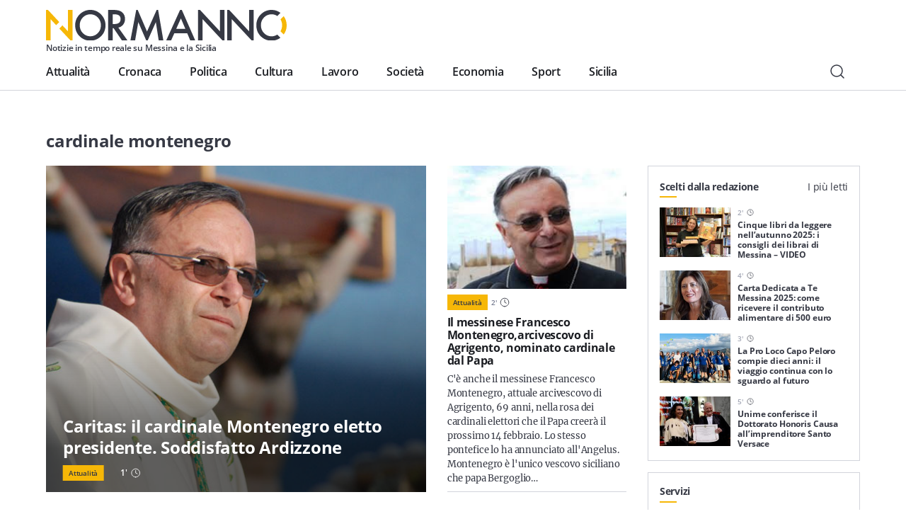

--- FILE ---
content_type: text/html; charset=UTF-8
request_url: https://normanno.com/notizie/cardinale-montenegro/
body_size: 12648
content:
<!doctype html>
<html lang="it-IT">
  <head>
  <meta charset="utf-8">
  <meta http-equiv="x-ua-compatible" content="ie=edge">
  <meta name="viewport" content="width=device-width, initial-scale=1, shrink-to-fit=no">
  <link rel="apple-touch-icon" sizes="180x180" href="https://normanno.com/N0rm4nn0/wp-content/themes/normanno-wp/dist/favicon/apple-touch-icon.png">
  <link rel="icon" type="image/png" sizes="32x32" href="https://normanno.com/N0rm4nn0/wp-content/themes/normanno-wp/dist/favicon/favicon-32x32.png">
  <link rel="icon" type="image/png" sizes="16x16" href="https://normanno.com/N0rm4nn0/wp-content/themes/normanno-wp/dist/favicon/favicon-16x16.png">
  <link rel="manifest" href="https://normanno.com/N0rm4nn0/wp-content/themes/normanno-wp/dist/favicon/site.webmanifest">
<link rel="mask-icon" href="https://normanno.com/N0rm4nn0/wp-content/themes/normanno-wp/dist/favicon/safari-pinned-tab.svg" color="#5bbad5">
<meta name="msapplication-TileColor" content="#da532c">
<meta name="theme-color" content="#ffffff">
  <meta name='robots' content='index, follow, max-image-preview:large, max-snippet:-1, max-video-preview:-1' />

	<!-- This site is optimized with the Yoast SEO plugin v16.0.2 - https://yoast.com/wordpress/plugins/seo/ -->
	<title>Notizie su: cardinale montenegro - Normanno.com</title>
	<link rel="canonical" href="https://normanno.com/notizie/cardinale-montenegro/" />
	<meta property="og:locale" content="it_IT" />
	<meta property="og:type" content="article" />
	<meta property="og:title" content="Notizie su: cardinale montenegro - Normanno.com" />
	<meta property="og:url" content="https://normanno.com/notizie/cardinale-montenegro/" />
	<meta property="og:site_name" content="Normanno.com" />
	<meta property="og:image" content="https://normanno.com/N0rm4nn0/wp-content/uploads/2021/03/facebook-cover-social-normanno.jpg" />
	<meta property="og:image:width" content="1240" />
	<meta property="og:image:height" content="458" />
	<meta name="twitter:card" content="summary_large_image" />
	<meta name="twitter:site" content="@normannomessina" />
	<script type="application/ld+json" class="yoast-schema-graph">{"@context":"https://schema.org","@graph":[{"@type":"WebSite","@id":"https://normanno.com/#website","url":"https://normanno.com/","name":"Normanno.com","description":"Notizie in tempo reale su Messina e la Sicilia","potentialAction":[{"@type":"SearchAction","target":"https://normanno.com/?s={search_term_string}","query-input":"required name=search_term_string"}],"inLanguage":"it-IT"},{"@type":"CollectionPage","@id":"https://normanno.com/notizie/cardinale-montenegro/#webpage","url":"https://normanno.com/notizie/cardinale-montenegro/","name":"Notizie su: cardinale montenegro - Normanno.com","isPartOf":{"@id":"https://normanno.com/#website"},"breadcrumb":{"@id":"https://normanno.com/notizie/cardinale-montenegro/#breadcrumb"},"inLanguage":"it-IT","potentialAction":[{"@type":"ReadAction","target":["https://normanno.com/notizie/cardinale-montenegro/"]}]},{"@type":"BreadcrumbList","@id":"https://normanno.com/notizie/cardinale-montenegro/#breadcrumb","itemListElement":[{"@type":"ListItem","position":1,"item":{"@type":"WebPage","@id":"https://normanno.com/","url":"https://normanno.com/","name":"Home"}},{"@type":"ListItem","position":2,"item":{"@type":"WebPage","@id":"https://normanno.com/notizie/cardinale-montenegro/","url":"https://normanno.com/notizie/cardinale-montenegro/","name":"cardinale montenegro"}}]}]}</script>
	<!-- / Yoast SEO plugin. -->


<link rel='dns-prefetch' href='//www.google.com' />
<link rel='dns-prefetch' href='//s.w.org' />
<link rel="alternate" type="application/rss+xml" title="Normanno.com &raquo; cardinale montenegro Feed del tag" href="https://normanno.com/notizie/cardinale-montenegro/feed/" />
		<script type="text/javascript">
			window._wpemojiSettings = {"baseUrl":"https:\/\/s.w.org\/images\/core\/emoji\/13.0.1\/72x72\/","ext":".png","svgUrl":"https:\/\/s.w.org\/images\/core\/emoji\/13.0.1\/svg\/","svgExt":".svg","source":{"concatemoji":"https:\/\/normanno.com\/N0rm4nn0\/wp-includes\/js\/wp-emoji-release.min.js?ver=5.7.14"}};
			!function(e,a,t){var n,r,o,i=a.createElement("canvas"),p=i.getContext&&i.getContext("2d");function s(e,t){var a=String.fromCharCode;p.clearRect(0,0,i.width,i.height),p.fillText(a.apply(this,e),0,0);e=i.toDataURL();return p.clearRect(0,0,i.width,i.height),p.fillText(a.apply(this,t),0,0),e===i.toDataURL()}function c(e){var t=a.createElement("script");t.src=e,t.defer=t.type="text/javascript",a.getElementsByTagName("head")[0].appendChild(t)}for(o=Array("flag","emoji"),t.supports={everything:!0,everythingExceptFlag:!0},r=0;r<o.length;r++)t.supports[o[r]]=function(e){if(!p||!p.fillText)return!1;switch(p.textBaseline="top",p.font="600 32px Arial",e){case"flag":return s([127987,65039,8205,9895,65039],[127987,65039,8203,9895,65039])?!1:!s([55356,56826,55356,56819],[55356,56826,8203,55356,56819])&&!s([55356,57332,56128,56423,56128,56418,56128,56421,56128,56430,56128,56423,56128,56447],[55356,57332,8203,56128,56423,8203,56128,56418,8203,56128,56421,8203,56128,56430,8203,56128,56423,8203,56128,56447]);case"emoji":return!s([55357,56424,8205,55356,57212],[55357,56424,8203,55356,57212])}return!1}(o[r]),t.supports.everything=t.supports.everything&&t.supports[o[r]],"flag"!==o[r]&&(t.supports.everythingExceptFlag=t.supports.everythingExceptFlag&&t.supports[o[r]]);t.supports.everythingExceptFlag=t.supports.everythingExceptFlag&&!t.supports.flag,t.DOMReady=!1,t.readyCallback=function(){t.DOMReady=!0},t.supports.everything||(n=function(){t.readyCallback()},a.addEventListener?(a.addEventListener("DOMContentLoaded",n,!1),e.addEventListener("load",n,!1)):(e.attachEvent("onload",n),a.attachEvent("onreadystatechange",function(){"complete"===a.readyState&&t.readyCallback()})),(n=t.source||{}).concatemoji?c(n.concatemoji):n.wpemoji&&n.twemoji&&(c(n.twemoji),c(n.wpemoji)))}(window,document,window._wpemojiSettings);
		</script>
		<style type="text/css">
img.wp-smiley,
img.emoji {
	display: inline !important;
	border: none !important;
	box-shadow: none !important;
	height: 1em !important;
	width: 1em !important;
	margin: 0 .07em !important;
	vertical-align: -0.1em !important;
	background: none !important;
	padding: 0 !important;
}
</style>
	<link rel='stylesheet' id='wp-block-library-css'  href='https://normanno.com/N0rm4nn0/wp-includes/css/dist/block-library/style.min.css?ver=5.7.14' type='text/css' media='all' />
<link rel='stylesheet' id='contact-form-7-css'  href='https://normanno.com/N0rm4nn0/wp-content/plugins/contact-form-7/includes/css/styles.css?ver=5.5.3' type='text/css' media='all' />
<link rel='stylesheet' id='mashsb-styles-css'  href='https://normanno.com/N0rm4nn0/wp-content/plugins/mashsharer/assets/css/mashsb.min.css?ver=4.0.47' type='text/css' media='all' />
<style id='mashsb-styles-inline-css' type='text/css'>
.mashsb-count {color:#cccccc;}@media only screen and (min-width:568px){.mashsb-buttons a {min-width: 270px;}}
</style>
<link rel='stylesheet' id='redux-extendify-styles-css'  href='https://normanno.com/N0rm4nn0/wp-content/plugins/worth-the-read/options/assets/css/extendify-utilities.css?ver=4.4.5' type='text/css' media='all' />
<link rel='stylesheet' id='wtr-css-css'  href='https://normanno.com/N0rm4nn0/wp-content/plugins/worth-the-read/css/wtr.css?ver=5.7.14' type='text/css' media='all' />
<link rel='stylesheet' id='sage/main.css-css'  href='https://normanno.com/N0rm4nn0/wp-content/themes/normanno-wp/dist/styles/main.css?ver=2.7' type='text/css' media='all' />
<script type='text/javascript' src='https://normanno.com/N0rm4nn0/wp-includes/js/jquery/jquery.min.js?ver=3.5.1' id='jquery-core-js'></script>
<script type='text/javascript' src='https://normanno.com/N0rm4nn0/wp-includes/js/jquery/jquery-migrate.min.js?ver=3.3.2' id='jquery-migrate-js'></script>
<link rel="https://api.w.org/" href="https://normanno.com/wp-json/" /><link rel="alternate" type="application/json" href="https://normanno.com/wp-json/wp/v2/tags/5785" /><link rel="EditURI" type="application/rsd+xml" title="RSD" href="https://normanno.com/N0rm4nn0/xmlrpc.php?rsd" />
<link rel="wlwmanifest" type="application/wlwmanifest+xml" href="https://normanno.com/N0rm4nn0/wp-includes/wlwmanifest.xml" /> 
<meta name="generator" content="WordPress 5.7.14" />
<link type="text/css" rel="stylesheet" href="https://normanno.com/N0rm4nn0/wp-content/plugins/category-specific-rss-feed-menu/wp_cat_rss_style.css" />
<meta name="generator" content="Redux 4.4.5" /><style type="text/css">.wtr-time-wrap{ 
	/* wraps the entire label */
	margin: 0 10px;

}
.wtr-time-number{ 
	/* applies only to the number */
	
}</style>	<script id="wpcp_disable_Right_Click" type="text/javascript">
	//<![CDATA[
	document.ondragstart = function() { return false;}
	/* ^^^^^^^^^^^^^^^^^^^^^^^^^^^^^^^^^^^^^^^^^^^^^^^^^^^^^^^^^^^^^^
	Disable context menu on images by GreenLava Version 1.0
	^^^^^^^^^^^^^^^^^^^^^^^^^^^^^^^^^^^^^^^^^^^^^^^^^^^^^^^^^^^^^^ */
	    function nocontext(e) {
	       return false;
	    }
	    document.oncontextmenu = nocontext;
	//]]>
	</script>
<style>
.unselectable
{
-moz-user-select:none;
-webkit-user-select:none;
cursor: default;
}
html
{
-webkit-touch-callout: none;
-webkit-user-select: none;
-khtml-user-select: none;
-moz-user-select: none;
-ms-user-select: none;
user-select: none;
-webkit-tap-highlight-color: rgba(0,0,0,0);
}
</style>
<script id="wpcp_css_disable_selection" type="text/javascript">
var e = document.getElementsByTagName('body')[0];
if(e)
{
	e.setAttribute('unselectable',on);
}
</script>
<style id="wtr_settings-dynamic-css" title="dynamic-css" class="redux-options-output">.wtr-time-wrap{color:#CCCCCC;font-size:16px;}</style>  <!-- google ad manager -->
<script>
    window.googletag = window.googletag || {cmd: []};
    let mHeight = (Math.floor(Math.random() * 10) > 4) ? 60 : 90;
    googletag.cmd.push(function() {
      var headerMapping = googletag.sizeMapping().addSize([1440, 800], [728,90]).addSize([468, 468], [468,60]).addSize([0, 0],  [360, 60], [360, 120]).build();
      var OheaderMapping = googletag.sizeMapping().addSize([1440, 800], [728,90]).addSize([468, 468], [468,60]).addSize([0, 0],  [360, 60]).build();
      var everyNewsMapping = googletag.sizeMapping().addSize([1160,600], [800, 60], [800, 90]).addSize([0, 0], [360, 60], [300, 60]).build();
      var everyNewsMappingB = googletag.sizeMapping().addSize([1160,600], [800, mHeight]).addSize([0, 0], [360, 60]).build();
      var everyNewsMappingC = googletag.sizeMapping().addSize([1440,800], [1000,90], [1000, 200]).addSize([1160,600], [800, 90], [800, 60]).addSize([0, 0], [360, 60], [300, 60]).build();
      var everyNewsMappingD = googletag.sizeMapping().addSize([1440,800], [1000,90], [1000, 200]).addSize([1160,600], [800, mHeight]).addSize([0, 0], [360, 60]).build();
      var featuredBottomMapping = googletag.sizeMapping().addSize([1440, 800], [600,200]).addSize([992, 468], [468,120]).addSize([0,0], []).build();
  
      googletag.defineSlot('/21880817242/normanno-header-logo', [[360, 120], [360, 60], [468, 60], [728, 90] ], 'div-gpt-ad-1576498700098-0').defineSizeMapping(headerMapping).addService(googletag.pubads());
      googletag.defineSlot('/21880817242/normanno-lat-01', [300, 250], 'div-gpt-ad-1623082658378-0').addService(googletag.pubads());
      googletag.defineSlot('/21880817242/normanno-lat-mini-01', [300, 150], 'div-gpt-ad-1575249460939-0').addService(googletag.pubads());
      googletag.defineSlot('/21880817242/normanno-lat-02', [300, 250], 'div-gpt-ad-1576524791092-0').addService(googletag.pubads());
      googletag.defineSlot('/21880817242/normanno-lat-mini-02', [300, 90], 'div-gpt-ad-1586858334316-0').addService(googletag.pubads());
      googletag.defineSlot('/21880817242/normanno-ogni-notizia-top', [ [300, 60], [360, 60], [800, 60], [800, 90], [1000, 90], [1000, 200]], 'div-gpt-ad-1663085210153-0').defineSizeMapping(everyNewsMapping).addService(googletag.pubads());
      googletag.defineSlot('/21880817242/normanno-ogni-notizia-bottom',[ [300, 60], [360, 60], [360, 120], [800, 60], [800, 90], [1000, 90], [1000, 200]], 'div-gpt-ad-1663085143758-0').defineSizeMapping(everyNewsMapping).addService(googletag.pubads());
      googletag.defineSlot('/21880817242/normanno-featured-bottom', [[600, 200], [468, 120]], 'div-gpt-ad-1661619756202-0').defineSizeMapping(featuredBottomMapping).addService(googletag.pubads());
  
      /* smilewanted out-of-page path */
      googletag.defineOutOfPageSlot('/21880817242/normanno-infeed01', 'div-gpt-ad-1585565456936-0').addService(googletag.pubads());
  
      googletag.pubads().enableSingleRequest();
      googletag.pubads().collapseEmptyDivs();
      googletag.enableServices();
    });
  </script>
  <!-- end google ad manager -->
</head>
  <body class="archive tag tag-cardinale-montenegro tag-5785 unselectable sidebar-primary app-data index-data archive-data tag-data tag-5785-data tag-cardinale-montenegro-data">
        <header class="normanno-navbar-header sticky-top">
  <div class="normanno-navbar navbar navbar-expand-lg">
    <div class="normanno-navbar__brand-wrapper">
      <a class="normanno-navbar__brand navbar-brand" href="/">
        <img src="https://normanno.com/N0rm4nn0/wp-content/themes/normanno-wp/dist/images/logo-positive.svg" alt="Normanno" title="Normanno" loading="lazy">
        <p class="normanno-navbar__brand__subtitle">Notizie in tempo reale su Messina e la Sicilia</p>
      </a>

            <div class="normanno-navbar-ads norm-ad-unit">
        <!-- /21880817242/normanno-header-logo -->
<div id='div-gpt-ad-1576498700098-0'>
    <script>googletag.cmd.push(function() { googletag.display('div-gpt-ad-1576498700098-0'); });</script>
</div>
      </div>
          </div>
    <div class="normanno-navbar__right d-lg-none">
      <button class="normanno-navbar__right__search btn" type="button" aria-label="Cerca" data-toggle="modal" data-target="#modal-bf627f4c-1c63-4a2e-9751-30cf6c9e304c">
        <img src="https://normanno.com/N0rm4nn0/wp-content/themes/normanno-wp/dist/images/search.svg" alt="Cerca"/>
      </button>
      <button class="normanno-navbar__right__menu navbar-toggler collapsed" type="button" data-menu="#normannoMenu" id="navigationButton">
        <img src="https://normanno.com/N0rm4nn0/wp-content/themes/normanno-wp/dist/images/menu.svg" />
      </button>
    </div>
    <div class="normanno-navbar__collapse" id="normannoMenu">
      <div class="normanno-navbar__collapse__body">
                  <div class="menu-mainmenu-container"><nav id="menu-mainmenu" class="normanno-navbar__primary-menu nav"><li id="menu-item-27242" class="menu-item menu-item-type-taxonomy menu-item-object-category menu-item-27242"><a href="https://normanno.com/attualita/">Attualità</a></li>
<li id="menu-item-27236" class="menu-item menu-item-type-taxonomy menu-item-object-category menu-item-27236"><a href="https://normanno.com/cronaca/">Cronaca</a></li>
<li id="menu-item-27237" class="menu-item menu-item-type-taxonomy menu-item-object-category menu-item-27237"><a href="https://normanno.com/politica/">Politica</a></li>
<li id="menu-item-27240" class="menu-item menu-item-type-taxonomy menu-item-object-category menu-item-27240"><a href="https://normanno.com/cultura/">Cultura</a></li>
<li id="menu-item-165973" class="menu-item menu-item-type-taxonomy menu-item-object-category menu-item-165973"><a href="https://normanno.com/lavoro/">Lavoro</a></li>
<li id="menu-item-27241" class="menu-item menu-item-type-taxonomy menu-item-object-category menu-item-27241"><a href="https://normanno.com/societa/">Società</a></li>
<li id="menu-item-235015" class="menu-item menu-item-type-taxonomy menu-item-object-category menu-item-235015"><a href="https://normanno.com/economia/">Economia</a></li>
<li id="menu-item-28833" class="menu-item menu-item-type-taxonomy menu-item-object-category menu-item-28833"><a href="https://normanno.com/sport/">Sport</a></li>
<li id="menu-item-165972" class="menu-item menu-item-type-taxonomy menu-item-object-category menu-item-165972"><a href="https://normanno.com/sicilia/">Sicilia</a></li>
</nav></div>
                <div class="normanno-navbar__service-menu d-lg-none">
          <div class="normanno-navbar__service-menu__collapse" data-toggle="collapse" data-target="#serviceCollapse" aria-expanded="false" aria-controls="serviceCollapse">
            <h2>Servizi</h2>
            <img src="https://normanno.com/N0rm4nn0/wp-content/themes/normanno-wp/dist/images/arrow-long-down.svg" alt="Apri / Chiudi" title="Apri / Chiudi" />
          </div>
          <div class="collapse" id="serviceCollapse">
            <div class="menu-servizi-container"><ul id="menu-servizi" class="nav"><li id="menu-item-174788" class="menu-item menu-item-type-custom menu-item-object-custom menu-item-174788"><a href="https://normanno.com/vendite-giudiziarie/">Aste giudiziarie</a></li>
<li id="menu-item-174787" class="menu-item menu-item-type-post_type menu-item-object-page menu-item-174787"><a href="https://normanno.com/farmacie-di-turno-messina/">Farmacie di turno</a></li>
</ul></div>
          </div>
        </div>
        <div class="normanno-navbar__info d-lg-none">
          <div class="normanno-navbar__info__block">
            <p class="normanno-navbar__info__block__title body-2">Resta sempre aggiornato con le ultime news, iscriviti alla nostra newsletter</p>
            <a class="btn primary small" href="#">
              Iscriviti
              <img class="icon small" src="https://normanno.com/N0rm4nn0/wp-content/themes/normanno-wp/dist/images/email.svg" alt="Email" title="Email">
            </a>
          </div>
                            </div>
                <div class="normanno-navbar__socials mb-5 d-lg-none">
                                  <a class="normanno-navbar__socials__social btn p-0" href="https://www.facebook.com/normannonews" target="_blank" rel="external">
              <img src='https://normanno.com/N0rm4nn0/wp-content/themes/normanno-wp/dist/images/facebook.svg' alt="facebook Normanno" title="facebook Normanno" />
            </a>
                                  <a class="normanno-navbar__socials__social btn p-0" href="https://www.instagram.com/normannonews" target="_blank" rel="external">
              <img src='https://normanno.com/N0rm4nn0/wp-content/themes/normanno-wp/dist/images/instagram.svg' alt="instagram Normanno" title="instagram Normanno" />
            </a>
                                  <a class="normanno-navbar__socials__social btn p-0" href="https://www.youtube.com/channel/UCJ2W07ynhGbakuQrmzIiA7w" target="_blank" rel="external">
              <img src='https://normanno.com/N0rm4nn0/wp-content/themes/normanno-wp/dist/images/youtube.svg' alt="youtube Normanno" title="youtube Normanno" />
            </a>
                                  <a class="normanno-navbar__socials__social btn p-0" href="https://www.twitter.com/normannomessina" target="_blank" rel="external">
              <img src='https://normanno.com/N0rm4nn0/wp-content/themes/normanno-wp/dist/images/twitter.svg' alt="twitter Normanno" title="twitter Normanno" />
            </a>
                  </div>

        <div class="normanno-navbar__right d-none d-lg-flex">
          <button class="normanno-navbar__right__search btn" type="button" aria-label="Cerca" data-toggle="modal" data-target="#modal-bf627f4c-1c63-4a2e-9751-30cf6c9e304c">
            <img src="https://normanno.com/N0rm4nn0/wp-content/themes/normanno-wp/dist/images/search.svg" alt="Cerca"/>
          </button>
        </div>
      </div>
    </div>
  </div>
</header>

<div class="modal-fullscreen always-fullscreen modal fade" id="modal-bf627f4c-1c63-4a2e-9751-30cf6c9e304c" tabindex="-1" aria-hidden="true">
  <div class="modal-dialog modal-dialog-centered modal-xl">
    <div class="modal-content">
            <div class="modal-body p-0">
        <form class="search-form" action="/" id="search-form">
          <div class="input-group w-100">
            <input id="search-modal-input" placeholder="Cerca..." type="text" class="search-form-control w-100" name="s" aria-label="Campo di ricerca" required />
            <button class="search-btn-form btn" type="submit" aria-label="Cerca">
              <img src="https://normanno.com/N0rm4nn0/wp-content/themes/normanno-wp/dist/images/search.svg" alt="Cerca"/>
            </button>
          </div>

          <div class="search-modal-results" id="search-modal-results">
          </div>

          <button id="search-modal-show-more" class="search-modal-all btn primary small" type="submit" aria-label="Vedi tutti i risultati">
            Vedi tutti i risultati
          </button>
        </form>
      </div>
    </div>
  </div>
    <button type="button" class="modal-close-full close" data-dismiss="modal" aria-label="Close">
    <span aria-hidden="true">&times;</span>
  </button>
  </div>
    <div class="wrap" role="document">
      <div class="content">
        <main class="main">
              <div class="norm-archive container">
  <div class="grid-w-sidebar">
    <div class="homepage__body__left">
            <section class="homepage-foreground-posts ">
  <header class="homepage-foreground-posts__header">
    <h2 class="font-weight-bold">cardinale montenegro</h2>
  </header>
  <div class="homepage-foreground-posts__items">
          <article class="article-card__article article-card__article--headline">
  <a class="h-100" href="https://normanno.com/attualita/caritas-il-cardinale-montenegro-eletto-neopresidente-soddisfatto-ardizzone/" hreflang="it" title="Caritas: il cardinale Montenegro eletto presidente. Soddisfatto Ardizzone">
    <figure class="article-card__figure article-card__figure--headline">
  <img
    alt=""
    title="montenegro"
    class=" lazy"
    src="https://normanno.com/N0rm4nn0/wp-content/uploads/2015/05/montenegro.jpg"
    data-src="https://normanno.com/N0rm4nn0/wp-content/uploads/2015/05/montenegro.jpg"
    data-srcset="https://normanno.com/N0rm4nn0/wp-content/uploads/2015/05/montenegro.jpg 2x"
    id=""
  />
  </figure>
  </a>
  <header class="article-card__header article-card__header-headline ">
    <a href="https://normanno.com/attualita/caritas-il-cardinale-montenegro-eletto-neopresidente-soddisfatto-ardizzone/" hreflang="it" title="Caritas: il cardinale Montenegro eletto presidente. Soddisfatto Ardizzone">
      <h3>Caritas: il cardinale Montenegro eletto presidente. Soddisfatto Ardizzone</h3>
    </a>
    <div class="article-card__header-headline__info">
      
      <ul class="normanno-tags ">
    <li class="normanno-tags__tag">
    <a class="caption-small text-dark font-weight-semibold" href="https://normanno.com/attualita/" hreflang="it" rel="tag" target="">Attualità</a>
  </li>
  </ul>
            <p class="article-card__header-headline__info__time">
        <span class="wtr-time-wrap after-title"><span class="wtr-time-number">1</span>'</span>        <img src="https://normanno.com/N0rm4nn0/wp-content/themes/normanno-wp/dist/images/time.svg" class="d-md-none" alt="min di lettura" title="minuti di lettura" />
        <img src="https://normanno.com/N0rm4nn0/wp-content/themes/normanno-wp/dist/images/time-white.svg" class="d-none d-md-block" alt="min di lettura" title="minuti di lettura" />
      </p>
    </div>
  </header>
  <p class="body-2 text-dark article-card__content d-md-none">
    La Conferenza Episcopale Italiana (Cei) ha nominato il cardinale messinese Francesco Montenegro nuovo presidente della Caritas italiana. “La nomina del cardinale Montenegro a presidente della Caritas italiana – afferma il presidente dell’Assemblea regionale siciliana − mi riempie di emozione e&hellip;
  </p>
</article>
              <article class="article-card__article article-card__article--vertical ">
      <div class="article-card__article--vertical__wrapper">
      <a class="d-flex" href="https://normanno.com/attualita/il-messinese-francesco-montenegro-arcivescovo-di-agrigento-nominato-cardinale-dal-papa/" hreflang="it" title="Il messinese Francesco Montenegro,arcivescovo di Agrigento, nominato cardinale dal Papa">
        <figure class="article-card__figure article-card__figure--alternative w-100">
  <img
    alt="montenegro"
    title="images_Attualita_2015_montenegro"
    class=" lazy"
    src="https://normanno.com/N0rm4nn0/wp-content/uploads/2015/01/images_Attualita_2015_montenegro.jpg"
    data-src="https://normanno.com/N0rm4nn0/wp-content/uploads/2015/01/images_Attualita_2015_montenegro.jpg"
    data-srcset="https://normanno.com/N0rm4nn0/wp-content/uploads/2015/01/images_Attualita_2015_montenegro.jpg 2x"
    id=""
  />
  </figure>
      </a>
            <div class="d-flex align-items-center">
      <ul class="normanno-tags ">
    <li class="normanno-tags__tag">
    <a class="caption-small text-dark font-weight-semibold" href="https://normanno.com/attualita/" hreflang="it" rel="tag" target="">Attualità</a>
  </li>
  </ul>
      <p class="article-card__time caption-small text-gray-600 font-weight-semibold">
        <span class="wtr-time-wrap after-title"><span class="wtr-time-number">2</span>'</span>        <img src="https://normanno.com/N0rm4nn0/wp-content/themes/normanno-wp/dist/images/time.svg" alt="min di lettura" title="minuti di lettura" />
      </p>
      </div>
          </div>
      <header class="article-card__header-vertical">
    <a href="https://normanno.com/attualita/il-messinese-francesco-montenegro-arcivescovo-di-agrigento-nominato-cardinale-dal-papa/" hreflang="it" title="Il messinese Francesco Montenegro,arcivescovo di Agrigento, nominato cardinale dal Papa">
      <h5 class="font-weight-bold ">Il messinese Francesco Montenegro,arcivescovo di Agrigento, nominato cardinale dal Papa</h5>
    </a>
  </header>
    <p class="body-2 text-dark article-card__content">
    C'è anche il messinese Francesco Montenegro, attuale arcivescovo di Agrigento, 69 anni, nella rosa dei cardinali elettori che il Papa creerà il prossimo 14 febbraio. Lo stesso pontefice lo ha annunciato all'Angelus. Montenegro è l'unico vescovo siciliano che papa Bergoglio&hellip;
  </p>
  </article>
                                          </div>
  </section>
          </div>
    <aside class="normanno-sidebar homepage__body__right grid-w-sidebar-side" style="max-width: 100%; overflow: hidden;">
  <section class="suggested-posts">
  <header>
    <ul class="suggested-posts__header nav nav-pills" id="pills-tab" role="tablist" aria-owns="pills-redazione-tab pills-piu-letti-tab">
      <li class="nav-item">
        <a class="suggested-posts__header__btn paragraph text-dark active" id="pills-redazione-tab" data-toggle="pill" href="#pills-redazione" role="tab" aria-controls="pills-redazione" aria-selected="true">Scelti dalla redazione</a>
      </li>
      <li class="nav-item">
      <a class="suggested-posts__header__btn paragraph text-dark" id="pills-piu-letti-tab" data-toggle="pill" href="#pills-piu-letti" role="tab" aria-controls="pills-piu-letti" aria-selected="false">I più letti</a>
      </li>
    </ul>
  </header>
  <div class="tab-content" id="pills-tabContent">
    <div class="suggested-posts-panel tab-pane fade show active" id="pills-redazione" role="tabpanel" aria-labelledby="pills-redazione-tab">
                        <div class="suggested-article-card">
  <article class="suggested-article-card__article">
    <a class="text-decoration-none" href="https://normanno.com/cultura/libri-da-leggere-autunno-2025-video-messina/" hreflang="it" title="Cinque libri da leggere nell&#8217;autunno 2025: i consigli dei librai di Messina – VIDEO">
    <figure class="suggested-article-card__figure suggested-article-card__figure--">
  <img
    alt="libri da leggere nell&#039;autunno 2025: i consigli della libreria Mondadori di Messina"
    title="libri da leggere nell&amp;#8217;autunno 2025: i consigli della libreria Mondadori di Messina"
    class=" lazy"
    src="https://normanno.com/N0rm4nn0/wp-content/uploads/2025/10/libri-da-leggere-autunno-2025-messina-200x150.jpg"
    data-src="https://normanno.com/N0rm4nn0/wp-content/uploads/2025/10/libri-da-leggere-autunno-2025-messina-200x150.jpg"
    data-srcset="https://normanno.com/N0rm4nn0/wp-content/uploads/2025/10/libri-da-leggere-autunno-2025-messina-400x300.jpg 2x"
    id=""
  />
  </figure>
    </a>
    <div class="suggested-article-card__header suggested-article-card__header--">
      <header>
        <div class="d-flex align-items-center ">
                    <p class="suggested-article-card__header__time caption-small text-gray-400 font-weight-semibold">
            <span class="wtr-time-wrap after-title"><span class="wtr-time-number">2</span>'</span>            <img src="https://normanno.com/N0rm4nn0/wp-content/themes/normanno-wp/dist/images/time.svg" alt="min di lettura" title="minuti di lettura" />
          </p>
        </div>
        <a class="text-decoration-none" href="https://normanno.com/cultura/libri-da-leggere-autunno-2025-video-messina/" hreflang="it" title="Cinque libri da leggere nell&#8217;autunno 2025: i consigli dei librai di Messina – VIDEO">
          <h6 class="suggested-article-card__header__title suggested-article-card__header__title-- font-weight-bold text-dark">Cinque libri da leggere nell&#8217;autunno 2025: i consigli dei librai di Messina – VIDEO</h6>
        </a>
      </header>
          </div>
  </article>
</div>
                  <div class="suggested-article-card">
  <article class="suggested-article-card__article">
    <a class="text-decoration-none" href="https://normanno.com/attualita/carta-dedicata-a-te-messina-2025-come-ricevere-il-contributo-alimentare-di-500-euro/" hreflang="it" title="Carta Dedicata a Te Messina 2025: come ricevere il contributo alimentare di 500 euro">
    <figure class="suggested-article-card__figure suggested-article-card__figure--">
  <img
    alt="alessandra calafiore, assessore alle politiche sociali"
    title="alessandra calafiore, assessore alle politiche sociali"
    class=" lazy"
    src="https://normanno.com/N0rm4nn0/wp-content/uploads/2022/06/alessandra-calafiore-assessore-basile-200x150.jpg"
    data-src="https://normanno.com/N0rm4nn0/wp-content/uploads/2022/06/alessandra-calafiore-assessore-basile-200x150.jpg"
    data-srcset="https://normanno.com/N0rm4nn0/wp-content/uploads/2022/06/alessandra-calafiore-assessore-basile-400x300.jpg 2x"
    id=""
  />
  </figure>
    </a>
    <div class="suggested-article-card__header suggested-article-card__header--">
      <header>
        <div class="d-flex align-items-center ">
                    <p class="suggested-article-card__header__time caption-small text-gray-400 font-weight-semibold">
            <span class="wtr-time-wrap after-title"><span class="wtr-time-number">4</span>'</span>            <img src="https://normanno.com/N0rm4nn0/wp-content/themes/normanno-wp/dist/images/time.svg" alt="min di lettura" title="minuti di lettura" />
          </p>
        </div>
        <a class="text-decoration-none" href="https://normanno.com/attualita/carta-dedicata-a-te-messina-2025-come-ricevere-il-contributo-alimentare-di-500-euro/" hreflang="it" title="Carta Dedicata a Te Messina 2025: come ricevere il contributo alimentare di 500 euro">
          <h6 class="suggested-article-card__header__title suggested-article-card__header__title-- font-weight-bold text-dark">Carta Dedicata a Te Messina 2025: come ricevere il contributo alimentare di 500 euro</h6>
        </a>
      </header>
          </div>
  </article>
</div>
                  <div class="suggested-article-card">
  <article class="suggested-article-card__article">
    <a class="text-decoration-none" href="https://normanno.com/attualita/la-pro-loco-capo-peloro-compie-dieci-anni-il-viaggio-continua-con-lo-sguardo-al-futuro/" hreflang="it" title="La Pro Loco Capo Peloro compie dieci anni: il viaggio continua con lo sguardo al futuro">
    <figure class="suggested-article-card__figure suggested-article-card__figure--">
  <img
    alt=""
    title="pro loco capo peloro"
    class=" lazy"
    src="https://normanno.com/N0rm4nn0/wp-content/uploads/2025/07/pro-loco-capo-peloro-200x150.jpg"
    data-src="https://normanno.com/N0rm4nn0/wp-content/uploads/2025/07/pro-loco-capo-peloro-200x150.jpg"
    data-srcset="https://normanno.com/N0rm4nn0/wp-content/uploads/2025/07/pro-loco-capo-peloro-400x300.jpg 2x"
    id=""
  />
  </figure>
    </a>
    <div class="suggested-article-card__header suggested-article-card__header--">
      <header>
        <div class="d-flex align-items-center ">
                    <p class="suggested-article-card__header__time caption-small text-gray-400 font-weight-semibold">
            <span class="wtr-time-wrap after-title"><span class="wtr-time-number">3</span>'</span>            <img src="https://normanno.com/N0rm4nn0/wp-content/themes/normanno-wp/dist/images/time.svg" alt="min di lettura" title="minuti di lettura" />
          </p>
        </div>
        <a class="text-decoration-none" href="https://normanno.com/attualita/la-pro-loco-capo-peloro-compie-dieci-anni-il-viaggio-continua-con-lo-sguardo-al-futuro/" hreflang="it" title="La Pro Loco Capo Peloro compie dieci anni: il viaggio continua con lo sguardo al futuro">
          <h6 class="suggested-article-card__header__title suggested-article-card__header__title-- font-weight-bold text-dark">La Pro Loco Capo Peloro compie dieci anni: il viaggio continua con lo sguardo al futuro</h6>
        </a>
      </header>
          </div>
  </article>
</div>
                  <div class="suggested-article-card">
  <article class="suggested-article-card__article">
    <a class="text-decoration-none" href="https://normanno.com/attualita/unime-conferisce-il-dottorato-honoris-causa-allimprenditore-santo-versace/" hreflang="it" title="Unime conferisce il Dottorato Honoris Causa all&#8217;imprenditore Santo Versace">
    <figure class="suggested-article-card__figure suggested-article-card__figure--">
  <img
    alt=""
    title="Dottorato Versace Unime"
    class=" lazy"
    src="https://normanno.com/N0rm4nn0/wp-content/uploads/2025/05/Dottorato-Versace-Unime-200x150.jpg"
    data-src="https://normanno.com/N0rm4nn0/wp-content/uploads/2025/05/Dottorato-Versace-Unime-200x150.jpg"
    data-srcset="https://normanno.com/N0rm4nn0/wp-content/uploads/2025/05/Dottorato-Versace-Unime-400x300.jpg 2x"
    id=""
  />
  </figure>
    </a>
    <div class="suggested-article-card__header suggested-article-card__header--">
      <header>
        <div class="d-flex align-items-center ">
                    <p class="suggested-article-card__header__time caption-small text-gray-400 font-weight-semibold">
            <span class="wtr-time-wrap after-title"><span class="wtr-time-number">5</span>'</span>            <img src="https://normanno.com/N0rm4nn0/wp-content/themes/normanno-wp/dist/images/time.svg" alt="min di lettura" title="minuti di lettura" />
          </p>
        </div>
        <a class="text-decoration-none" href="https://normanno.com/attualita/unime-conferisce-il-dottorato-honoris-causa-allimprenditore-santo-versace/" hreflang="it" title="Unime conferisce il Dottorato Honoris Causa all&#8217;imprenditore Santo Versace">
          <h6 class="suggested-article-card__header__title suggested-article-card__header__title-- font-weight-bold text-dark">Unime conferisce il Dottorato Honoris Causa all&#8217;imprenditore Santo Versace</h6>
        </a>
      </header>
          </div>
  </article>
</div>
                  </div>
    <div class="suggested-posts-panel tab-pane fade" id="pills-piu-letti" role="tabpanel" aria-labelledby="pills-piu-letti-tab">
                        <div class="suggested-article-card">
  <article class="suggested-article-card__article">
    <a class="text-decoration-none" href="https://normanno.com/attualita/messina-il-presepe-di-confcommercio-esposto-cristo-re-fino-al-9-gennaio/" hreflang="it" title="Messina. Il presepe di Confcommercio esposto a Cristo Re fino al 9 gennaio">
    <figure class="suggested-article-card__figure suggested-article-card__figure--">
  <img
    alt="presepe messina"
    title="presepe confcommercio"
    class=" lazy"
    src="https://normanno.com/N0rm4nn0/wp-content/uploads/2022/01/presepe-confcommercio-200x150.jpeg"
    data-src="https://normanno.com/N0rm4nn0/wp-content/uploads/2022/01/presepe-confcommercio-200x150.jpeg"
    data-srcset="https://normanno.com/N0rm4nn0/wp-content/uploads/2022/01/presepe-confcommercio-400x300.jpeg 2x"
    id=""
  />
  </figure>
    </a>
    <div class="suggested-article-card__header suggested-article-card__header--">
      <header>
        <div class="d-flex align-items-center ">
                    <p class="suggested-article-card__header__time caption-small text-gray-400 font-weight-semibold">
            <span class="wtr-time-wrap after-title"><span class="wtr-time-number">2</span>'</span>            <img src="https://normanno.com/N0rm4nn0/wp-content/themes/normanno-wp/dist/images/time.svg" alt="min di lettura" title="minuti di lettura" />
          </p>
        </div>
        <a class="text-decoration-none" href="https://normanno.com/attualita/messina-il-presepe-di-confcommercio-esposto-cristo-re-fino-al-9-gennaio/" hreflang="it" title="Messina. Il presepe di Confcommercio esposto a Cristo Re fino al 9 gennaio">
          <h6 class="suggested-article-card__header__title suggested-article-card__header__title-- font-weight-bold text-dark">Messina. Il presepe di Confcommercio esposto a Cristo Re fino al 9 gennaio</h6>
        </a>
      </header>
          </div>
  </article>
</div>
                  <div class="suggested-article-card">
  <article class="suggested-article-card__article">
    <a class="text-decoration-none" href="https://normanno.com/attualita/inaugurazione-anno-accademico-unime-2025-2026-valorizzare-il-capitale-umano/" hreflang="it" title="Inaugurazione Anno Accademico Unime 2025/2026: valorizzare il capitale umano">
    <figure class="suggested-article-card__figure suggested-article-card__figure--">
  <img
    alt=""
    title="Cerimonia inaugurazione anno accademico Unime 2025 &amp;#8211; Giovanna Spatari"
    class=" lazy"
    src="https://normanno.com/N0rm4nn0/wp-content/uploads/2026/01/Cerimonia-inaugurazione-anno-accademico-Unime-2025-Giovanna-Spatari-200x150.jpg"
    data-src="https://normanno.com/N0rm4nn0/wp-content/uploads/2026/01/Cerimonia-inaugurazione-anno-accademico-Unime-2025-Giovanna-Spatari-200x150.jpg"
    data-srcset="https://normanno.com/N0rm4nn0/wp-content/uploads/2026/01/Cerimonia-inaugurazione-anno-accademico-Unime-2025-Giovanna-Spatari-400x300.jpg 2x"
    id=""
  />
  </figure>
    </a>
    <div class="suggested-article-card__header suggested-article-card__header--">
      <header>
        <div class="d-flex align-items-center ">
                    <p class="suggested-article-card__header__time caption-small text-gray-400 font-weight-semibold">
            <span class="wtr-time-wrap after-title"><span class="wtr-time-number">8</span>'</span>            <img src="https://normanno.com/N0rm4nn0/wp-content/themes/normanno-wp/dist/images/time.svg" alt="min di lettura" title="minuti di lettura" />
          </p>
        </div>
        <a class="text-decoration-none" href="https://normanno.com/attualita/inaugurazione-anno-accademico-unime-2025-2026-valorizzare-il-capitale-umano/" hreflang="it" title="Inaugurazione Anno Accademico Unime 2025/2026: valorizzare il capitale umano">
          <h6 class="suggested-article-card__header__title suggested-article-card__header__title-- font-weight-bold text-dark">Inaugurazione Anno Accademico Unime 2025/2026: valorizzare il capitale umano</h6>
        </a>
      </header>
          </div>
  </article>
</div>
                  <div class="suggested-article-card">
  <article class="suggested-article-card__article">
    <a class="text-decoration-none" href="https://normanno.com/attualita/lipari-avvistato-mega-yacht-fu-onassis/" hreflang="it" title="Lipari. Avvistato lo yacht extralusso che fu di Onassis">
    <figure class="suggested-article-card__figure suggested-article-card__figure--">
  <img
    alt="lipari yacht onassis"
    title="lipari yacht onassis"
    class=" lazy"
    src="https://normanno.com/N0rm4nn0/wp-content/uploads/2018/05/lipari-yacht-onassis.jpg"
    data-src="https://normanno.com/N0rm4nn0/wp-content/uploads/2018/05/lipari-yacht-onassis.jpg"
    data-srcset="https://normanno.com/N0rm4nn0/wp-content/uploads/2018/05/lipari-yacht-onassis.jpg 2x"
    id=""
  />
  </figure>
    </a>
    <div class="suggested-article-card__header suggested-article-card__header--">
      <header>
        <div class="d-flex align-items-center ">
                    <p class="suggested-article-card__header__time caption-small text-gray-400 font-weight-semibold">
            <span class="wtr-time-wrap after-title"><span class="wtr-time-number">1</span>'</span>            <img src="https://normanno.com/N0rm4nn0/wp-content/themes/normanno-wp/dist/images/time.svg" alt="min di lettura" title="minuti di lettura" />
          </p>
        </div>
        <a class="text-decoration-none" href="https://normanno.com/attualita/lipari-avvistato-mega-yacht-fu-onassis/" hreflang="it" title="Lipari. Avvistato lo yacht extralusso che fu di Onassis">
          <h6 class="suggested-article-card__header__title suggested-article-card__header__title-- font-weight-bold text-dark">Lipari. Avvistato lo yacht extralusso che fu di Onassis</h6>
        </a>
      </header>
          </div>
  </article>
</div>
                  <div class="suggested-article-card">
  <article class="suggested-article-card__article">
    <a class="text-decoration-none" href="https://normanno.com/cronaca/in-fiamme-negozio-in-via-dei-mille-panico-tra-i-residenti/" hreflang="it" title="In fiamme negozio in Via dei Mille. Panico tra i residenti">
    <figure class="suggested-article-card__figure suggested-article-card__figure--">
  <img
    alt="vigili-del-fuoco3"
    title=""
    class=" lazy"
    src="https://normanno.com/N0rm4nn0/wp-content/uploads/2015/02/images_Cronaca_2015_gen-apr_vigili-del-fuoco3.jpg"
    data-src="https://normanno.com/N0rm4nn0/wp-content/uploads/2015/02/images_Cronaca_2015_gen-apr_vigili-del-fuoco3.jpg"
    data-srcset="https://normanno.com/N0rm4nn0/wp-content/uploads/2015/02/images_Cronaca_2015_gen-apr_vigili-del-fuoco3.jpg 2x"
    id=""
  />
  </figure>
    </a>
    <div class="suggested-article-card__header suggested-article-card__header--">
      <header>
        <div class="d-flex align-items-center ">
                    <p class="suggested-article-card__header__time caption-small text-gray-400 font-weight-semibold">
            <span class="wtr-time-wrap after-title"><span class="wtr-time-number">1</span>'</span>            <img src="https://normanno.com/N0rm4nn0/wp-content/themes/normanno-wp/dist/images/time.svg" alt="min di lettura" title="minuti di lettura" />
          </p>
        </div>
        <a class="text-decoration-none" href="https://normanno.com/cronaca/in-fiamme-negozio-in-via-dei-mille-panico-tra-i-residenti/" hreflang="it" title="In fiamme negozio in Via dei Mille. Panico tra i residenti">
          <h6 class="suggested-article-card__header__title suggested-article-card__header__title-- font-weight-bold text-dark">In fiamme negozio in Via dei Mille. Panico tra i residenti</h6>
        </a>
      </header>
          </div>
  </article>
</div>
                  </div>
  </div>
</section>
<div><div class="textwidget custom-html-widget"><!-- /21880817242/normanno-lat-01 -->
<div id='div-gpt-ad-1623082658378-0' style='min-width: 300px; min-height: 250px;'><script>
    googletag.cmd.push(function() { googletag.display('div-gpt-ad-1623082658378-0'); });
	</script>
</div></div></div><div><div class="textwidget custom-html-widget"><!-- /21880817242/normanno-lat-mini-01 -->
<div id='div-gpt-ad-1575249460939-0' style='width: 300px; height: 150px;'>
<script>googletag.cmd.push(function() { googletag.display('div-gpt-ad-1575249460939-0'); });</script>
</div></div></div><section class="service-block suggested-posts lazy">
  <header>
    <ul class="suggested-posts__header nav">
      <li class="nav-item">
        <p class="suggested-posts__header__btn text-dark active">Servizi</p>
      </li>
    </ul>
  </header>

    <a class="service-block__btn btn gray-600 medium outlined no-border-radius w-100" href="https://normanno.com/vendite-giudiziarie/">
    <img class="service-block__btn__img lazy" width="40px" height="40px" data-src="https://normanno.com/N0rm4nn0/wp-content/themes/normanno-wp/dist/images/auction.svg" alt="Audizioni" title="Aste Giudiziarie"/>
    <div class="service-block__btn__body">
      <h5 class="text-dark font-weight-semibold">Aste Giudiziarie</h5>
      <img class="lazy" width="20px" height="20px" data-src="https://normanno.com/N0rm4nn0/wp-content/themes/normanno-wp/dist/images/arrow-long-right.svg" alt="Vai a" title="Vai a"/>
    </div>
  </a>
  
    <a class="service-block__btn btn gray-600 medium outlined no-border-radius w-100" href="https://normanno.com/farmacie-di-turno-messina/">
    <img class="service-block__btn__img lazy" width="40px" height="40px" data-src="https://normanno.com/N0rm4nn0/wp-content/themes/normanno-wp/dist/images/pharmacy.png" alt="Farmacie" title="Farmacie di Turno"/>
    <div class="service-block__btn__body">
      <h5 class="text-dark font-weight-semibold">Farmacie di turno</h5>
      <img class="lazy" width="20px" height="20px" data-src="https://normanno.com/N0rm4nn0/wp-content/themes/normanno-wp/dist/images/arrow-long-right.svg" alt="Vai a" title="Vai a"/>
    </div>
  </a>
  </section>
<section class="action-block action-block--newsletter suggested-posts lazy" data-bg='https://normanno.com/N0rm4nn0/wp-content/themes/normanno-wp/dist/images/newsletter.svg'>
  <header>
    <ul class="suggested-posts__header nav">
      <li class="nav-item">
        <p class="suggested-posts__header__btn text-dark active">Newsletter</p>
      </li>
    </ul>
  </header>

  <div class="action-block__subtitle paragraph">
    Resta sempre aggiornato sulle notizie e gli approfondimenti di Normanno.com
  </div>

  <a class="action-block__cta btn primary large" href="https://normanno.com/newsletter/">
    Iscriviti
  </a>
</section>
<section class="tags-cloud suggested-posts lazy">
  <header>
    <ul class="suggested-posts__header nav">
      <li class="nav-item">
        <p class="suggested-posts__header__btn text-dark active">Tag cloud</p>
      </li>
    </ul>
  </header>
  <ul class="tags-cloud__tags nav">
          <li>
      #<a class="body-2 text-dark font-weight-black font-italic" href="https://normanno.com/notizie/messina/" hreflang="it" rel="tag">Messina</a>,
      </li>
          <li>
      #<a class="body-2 text-dark font-weight-black font-italic" href="https://normanno.com/notizie/messina-oggi/" hreflang="it" rel="tag">messina oggi</a>,
      </li>
          <li>
      #<a class="body-2 text-dark font-weight-black font-italic" href="https://normanno.com/notizie/attualita-messina/" hreflang="it" rel="tag">attualità messina</a>,
      </li>
          <li>
      #<a class="body-2 text-dark font-weight-black font-italic" href="https://normanno.com/notizie/eventi-messina/" hreflang="it" rel="tag">eventi messina</a>,
      </li>
          <li>
      #<a class="body-2 text-dark font-weight-black font-italic" href="https://normanno.com/notizie/cronaca-messina/" hreflang="it" rel="tag">cronaca messina</a>,
      </li>
          <li>
      #<a class="body-2 text-dark font-weight-black font-italic" href="https://normanno.com/notizie/sicilia/" hreflang="it" rel="tag">Sicilia</a>,
      </li>
          <li>
      #<a class="body-2 text-dark font-weight-black font-italic" href="https://normanno.com/notizie/cultura-messina/" hreflang="it" rel="tag">cultura messina</a>,
      </li>
          <li>
      #<a class="body-2 text-dark font-weight-black font-italic" href="https://normanno.com/notizie/cateno-de-luca/" hreflang="it" rel="tag">Cateno De Luca</a>,
      </li>
          <li>
      #<a class="body-2 text-dark font-weight-black font-italic" href="https://normanno.com/notizie/notizie-messina/" hreflang="it" rel="tag">notizie messina</a>,
      </li>
          <li>
      #<a class="body-2 text-dark font-weight-black font-italic" href="https://normanno.com/notizie/cronaca-di-messina/" hreflang="it" rel="tag">cronaca di messina</a>,
      </li>
          <li>
      #<a class="body-2 text-dark font-weight-black font-italic" href="https://normanno.com/notizie/politica-messina/" hreflang="it" rel="tag">politica messina</a>,
      </li>
          <li>
      #<a class="body-2 text-dark font-weight-black font-italic" href="https://normanno.com/notizie/sicilia-oggi/" hreflang="it" rel="tag">sicilia oggi</a>,
      </li>
          <li>
      #<a class="body-2 text-dark font-weight-black font-italic" href="https://normanno.com/notizie/coronavirus-messina/" hreflang="it" rel="tag">coronavirus messina</a>,
      </li>
          <li>
      #<a class="body-2 text-dark font-weight-black font-italic" href="https://normanno.com/notizie/accorinti/" hreflang="it" rel="tag">Accorinti</a>,
      </li>
          <li>
      #<a class="body-2 text-dark font-weight-black font-italic" href="https://normanno.com/notizie/consiglio-comunale/" hreflang="it" rel="tag">Consiglio Comunale</a>,
      </li>
          <li>
      #<a class="body-2 text-dark font-weight-black font-italic" href="https://normanno.com/notizie/atm-messina/" hreflang="it" rel="tag">atm messina</a>
      </li>
      </ul>
  <a class="tags-cloud__show-more btn small primary outlined" aria-label="Carica altri" data-toggle="modal" data-target="#modal-tag-clouds-6b1f11f3-f4d9-4674-a375-61c2c1d7509d">
    Carica altri
  </a>
  <div class="modal-fullscreen modal-fullscreen-title modal fade" id="modal-tag-clouds-6b1f11f3-f4d9-4674-a375-61c2c1d7509d" tabindex="-1" aria-hidden="true">
  <div class="modal-dialog  modal-xl">
    <div class="modal-content">
            <div class="modal-header">
        <h5 class="modal-title">Tag cloud</h5>
        <button type="button" class="modal-close-title close" data-dismiss="modal" aria-label="Close">
          <img src="https://normanno.com/N0rm4nn0/wp-content/themes/normanno-wp/dist/images/arrow-circle-close.svg"/>
        </button>
      </div>
                  <ul class="tags-cloud__tags tags-cloud__modal-tags nav">
                  <li>
          #<a class="body-2 text-dark font-weight-black font-italic" href="https://normanno.com/notizie/messina/" hreflang="it" rel="tag">Messina</a>,
          </li>
                  <li>
          #<a class="body-2 text-dark font-weight-black font-italic" href="https://normanno.com/notizie/messina-oggi/" hreflang="it" rel="tag">messina oggi</a>,
          </li>
                  <li>
          #<a class="body-2 text-dark font-weight-black font-italic" href="https://normanno.com/notizie/attualita-messina/" hreflang="it" rel="tag">attualità messina</a>,
          </li>
                  <li>
          #<a class="body-2 text-dark font-weight-black font-italic" href="https://normanno.com/notizie/eventi-messina/" hreflang="it" rel="tag">eventi messina</a>,
          </li>
                  <li>
          #<a class="body-2 text-dark font-weight-black font-italic" href="https://normanno.com/notizie/cronaca-messina/" hreflang="it" rel="tag">cronaca messina</a>,
          </li>
                  <li>
          #<a class="body-2 text-dark font-weight-black font-italic" href="https://normanno.com/notizie/sicilia/" hreflang="it" rel="tag">Sicilia</a>,
          </li>
                  <li>
          #<a class="body-2 text-dark font-weight-black font-italic" href="https://normanno.com/notizie/cultura-messina/" hreflang="it" rel="tag">cultura messina</a>,
          </li>
                  <li>
          #<a class="body-2 text-dark font-weight-black font-italic" href="https://normanno.com/notizie/cateno-de-luca/" hreflang="it" rel="tag">Cateno De Luca</a>,
          </li>
                  <li>
          #<a class="body-2 text-dark font-weight-black font-italic" href="https://normanno.com/notizie/notizie-messina/" hreflang="it" rel="tag">notizie messina</a>,
          </li>
                  <li>
          #<a class="body-2 text-dark font-weight-black font-italic" href="https://normanno.com/notizie/cronaca-di-messina/" hreflang="it" rel="tag">cronaca di messina</a>,
          </li>
                  <li>
          #<a class="body-2 text-dark font-weight-black font-italic" href="https://normanno.com/notizie/politica-messina/" hreflang="it" rel="tag">politica messina</a>,
          </li>
                  <li>
          #<a class="body-2 text-dark font-weight-black font-italic" href="https://normanno.com/notizie/sicilia-oggi/" hreflang="it" rel="tag">sicilia oggi</a>,
          </li>
                  <li>
          #<a class="body-2 text-dark font-weight-black font-italic" href="https://normanno.com/notizie/coronavirus-messina/" hreflang="it" rel="tag">coronavirus messina</a>,
          </li>
                  <li>
          #<a class="body-2 text-dark font-weight-black font-italic" href="https://normanno.com/notizie/accorinti/" hreflang="it" rel="tag">Accorinti</a>,
          </li>
                  <li>
          #<a class="body-2 text-dark font-weight-black font-italic" href="https://normanno.com/notizie/consiglio-comunale/" hreflang="it" rel="tag">Consiglio Comunale</a>,
          </li>
                  <li>
          #<a class="body-2 text-dark font-weight-black font-italic" href="https://normanno.com/notizie/atm-messina/" hreflang="it" rel="tag">atm messina</a>,
          </li>
                  <li>
          #<a class="body-2 text-dark font-weight-black font-italic" href="https://normanno.com/notizie/coronavirus-sicilia/" hreflang="it" rel="tag">coronavirus sicilia</a>,
          </li>
                  <li>
          #<a class="body-2 text-dark font-weight-black font-italic" href="https://normanno.com/notizie/carabinieri/" hreflang="it" rel="tag">Carabinieri</a>,
          </li>
                  <li>
          #<a class="body-2 text-dark font-weight-black font-italic" href="https://normanno.com/notizie/unime/" hreflang="it" rel="tag">Unime</a>,
          </li>
                  <li>
          #<a class="body-2 text-dark font-weight-black font-italic" href="https://normanno.com/notizie/elezioni-messina/" hreflang="it" rel="tag">elezioni messina</a>,
          </li>
                  <li>
          #<a class="body-2 text-dark font-weight-black font-italic" href="https://normanno.com/notizie/comune-di-messina/" hreflang="it" rel="tag">comune di messina</a>,
          </li>
                  <li>
          #<a class="body-2 text-dark font-weight-black font-italic" href="https://normanno.com/notizie/amam/" hreflang="it" rel="tag">Amam</a>,
          </li>
                  <li>
          #<a class="body-2 text-dark font-weight-black font-italic" href="https://normanno.com/notizie/questura-di-messina/" hreflang="it" rel="tag">Questura di Messina</a>,
          </li>
                  <li>
          #<a class="body-2 text-dark font-weight-black font-italic" href="https://normanno.com/notizie/messinaservizi-bene-comune/" hreflang="it" rel="tag">messinaservizi bene comune</a>,
          </li>
                  <li>
          #<a class="body-2 text-dark font-weight-black font-italic" href="https://normanno.com/notizie/coronavirus/" hreflang="it" rel="tag">coronavirus</a>,
          </li>
                  <li>
          #<a class="body-2 text-dark font-weight-black font-italic" href="https://normanno.com/notizie/acr-messina/" hreflang="it" rel="tag">acr messina</a>,
          </li>
                  <li>
          #<a class="body-2 text-dark font-weight-black font-italic" href="https://normanno.com/notizie/comune/" hreflang="it" rel="tag">comune</a>,
          </li>
                  <li>
          #<a class="body-2 text-dark font-weight-black font-italic" href="https://normanno.com/notizie/renato-accorinti/" hreflang="it" rel="tag">Renato Accorinti</a>,
          </li>
                  <li>
          #<a class="body-2 text-dark font-weight-black font-italic" href="https://normanno.com/notizie/cronaca-provincia-di-messina/" hreflang="it" rel="tag">cronaca provincia di messina</a>,
          </li>
                  <li>
          #<a class="body-2 text-dark font-weight-black font-italic" href="https://normanno.com/notizie/sport-messina/" hreflang="it" rel="tag">sport messina</a>,
          </li>
                  <li>
          #<a class="body-2 text-dark font-weight-black font-italic" href="https://normanno.com/notizie/nello-musumeci/" hreflang="it" rel="tag">Nello Musumeci</a>,
          </li>
                  <li>
          #<a class="body-2 text-dark font-weight-black font-italic" href="https://normanno.com/notizie/polizia/" hreflang="it" rel="tag">Polizia</a>,
          </li>
                  <li>
          #<a class="body-2 text-dark font-weight-black font-italic" href="https://normanno.com/notizie/amam-messina/" hreflang="it" rel="tag">Amam Messina</a>,
          </li>
                  <li>
          #<a class="body-2 text-dark font-weight-black font-italic" href="https://normanno.com/notizie/universita-di-messina/" hreflang="it" rel="tag">università di messina</a>,
          </li>
                  <li>
          #<a class="body-2 text-dark font-weight-black font-italic" href="https://normanno.com/notizie/covid-sicilia/" hreflang="it" rel="tag">covid sicilia</a>,
          </li>
                  <li>
          #<a class="body-2 text-dark font-weight-black font-italic" href="https://normanno.com/notizie/taormina/" hreflang="it" rel="tag">Taormina</a>,
          </li>
                  <li>
          #<a class="body-2 text-dark font-weight-black font-italic" href="https://normanno.com/notizie/milazzo/" hreflang="it" rel="tag">Milazzo</a>,
          </li>
                  <li>
          #<a class="body-2 text-dark font-weight-black font-italic" href="https://normanno.com/notizie/viabilita-messina/" hreflang="it" rel="tag">viabilità messina</a>,
          </li>
                  <li>
          #<a class="body-2 text-dark font-weight-black font-italic" href="https://normanno.com/notizie/elezioni-amministrative-messina/" hreflang="it" rel="tag">elezioni amministrative messina</a>,
          </li>
                  <li>
          #<a class="body-2 text-dark font-weight-black font-italic" href="https://normanno.com/notizie/covid-messina/" hreflang="it" rel="tag">covid messina</a>,
          </li>
                  <li>
          #<a class="body-2 text-dark font-weight-black font-italic" href="https://normanno.com/notizie/carabinieri-messina/" hreflang="it" rel="tag">carabinieri messina</a>,
          </li>
                  <li>
          #<a class="body-2 text-dark font-weight-black font-italic" href="https://normanno.com/notizie/atm/" hreflang="it" rel="tag">Atm</a>,
          </li>
                  <li>
          #<a class="body-2 text-dark font-weight-black font-italic" href="https://normanno.com/notizie/libero-gioveni/" hreflang="it" rel="tag">Libero Gioveni</a>,
          </li>
                  <li>
          #<a class="body-2 text-dark font-weight-black font-italic" href="https://normanno.com/notizie/elezioni-amministrative/" hreflang="it" rel="tag">elezioni amministrative</a>,
          </li>
                  <li>
          #<a class="body-2 text-dark font-weight-black font-italic" href="https://normanno.com/notizie/consiglio-comunale-messina/" hreflang="it" rel="tag">consiglio comunale messina</a>,
          </li>
                  <li>
          #<a class="body-2 text-dark font-weight-black font-italic" href="https://normanno.com/notizie/rifiuti-messina/" hreflang="it" rel="tag">rifiuti messina</a>,
          </li>
                  <li>
          #<a class="body-2 text-dark font-weight-black font-italic" href="https://normanno.com/notizie/messinambiente/" hreflang="it" rel="tag">MessinAmbiente</a>,
          </li>
                  <li>
          #<a class="body-2 text-dark font-weight-black font-italic" href="https://normanno.com/notizie/attualita-sicilia/" hreflang="it" rel="tag">attualità Sicilia</a>
          </li>
              </ul>
          </div>
  </div>
  </div>
</section>
</aside>
  </div>
</div>
          </main>
      </div>
    </div>
        <footer class="norm-footer">
  <section class="footer-top">
    <div class="footer-container-main footer-container container">
      <a class="footer-brand navbar-brand" href="/">
        <img src="https://normanno.com/N0rm4nn0/wp-content/themes/normanno-wp/dist/images/logo-negative.svg" width="255" height="32" alt="Normanno" title="Normanno" loading="lazy">
      </a>
      <div class="footer-menu-w">
        <div class="menu-footer-container"><ul id="menu-footer" class="footer-menu nav"><li id="menu-item-165970" class="menu-item menu-item-type-post_type menu-item-object-page menu-item-165970"><a href="https://normanno.com/la-redazione/">La redazione</a></li>
<li id="menu-item-165977" class="menu-item menu-item-type-post_type menu-item-object-page menu-item-165977"><a href="https://normanno.com/contatti/">Contatti</a></li>
<li id="menu-item-165971" class="menu-item menu-item-type-post_type menu-item-object-page menu-item-165971"><a href="https://normanno.com/privacy-policy/">Privacy Policy</a></li>
</ul></div>
                <div class="normanno-navbar__socials mt-0">
                              <a class="normanno-navbar__socials__social btn p-0" href="https://www.facebook.com/normannonews" target="_blank" rel="external">
            <img src='https://normanno.com/N0rm4nn0/wp-content/themes/normanno-wp/dist/images/facebook-white.svg' alt="facebook Normanno" title="facebook Normanno" />
          </a>
                              <a class="normanno-navbar__socials__social btn p-0" href="https://www.instagram.com/normannonews" target="_blank" rel="external">
            <img src='https://normanno.com/N0rm4nn0/wp-content/themes/normanno-wp/dist/images/instagram-white.svg' alt="instagram Normanno" title="instagram Normanno" />
          </a>
                              <a class="normanno-navbar__socials__social btn p-0" href="https://www.youtube.com/channel/UCJ2W07ynhGbakuQrmzIiA7w" target="_blank" rel="external">
            <img src='https://normanno.com/N0rm4nn0/wp-content/themes/normanno-wp/dist/images/youtube-white.svg' alt="youtube Normanno" title="youtube Normanno" />
          </a>
                              <a class="normanno-navbar__socials__social btn p-0" href="https://www.twitter.com/normannomessina" target="_blank" rel="external">
            <img src='https://normanno.com/N0rm4nn0/wp-content/themes/normanno-wp/dist/images/twitter-white.svg' alt="twitter Normanno" title="twitter Normanno" />
          </a>
                  </div>
              </div>
    </div>
  </section>
  <section class="footer-bottom">
    <div class="footer-container-side footer-container">
      <section class="widget text-55 widget_text">			<div class="textwidget"><p>Registrazione Tribunale di Messina n. 6 del 25/06/2002</p>
</div>
		</section><section class="widget text-56 widget_text">			<div class="textwidget"><p>Direttore Responsabile: Paola Floriana Riso</p>
</div>
		</section><section class="widget text-57 widget_text">			<div class="textwidget"><p>Editore: Comunicattiva Srl</p>
</div>
		</section>    </div>
  </section>
  <section class="footer-under-bottom">
    <div class="footer-container-side footer-container" style="padding: 10px">
     <img src="https://normanno.com/schermata_footer.png" width="340" />
    </div>
  </section>

  <script async src="https://securepubads.g.doubleclick.net/tag/js/gpt.js"></script>
<!-- Google tag (gtag.js) -->
<script async src="https://www.googletagmanager.com/gtag/js?id=G-LQDBVMKNSE"></script>
<script>
  window.dataLayer = window.dataLayer || [];
  function gtag(){dataLayer.push(arguments);}
  gtag('js', new Date());

  gtag('config', 'G-LQDBVMKNSE');
</script>
</footer>
    	<div id="wpcp-error-message" class="msgmsg-box-wpcp warning-wpcp hideme"><span>error: </span>Contenuto protetto.</div>
	<script>
	var timeout_result;
	function show_wpcp_message(smessage)
	{
		if (smessage !== "")
			{
			var smessage_text = '<span>Alert: </span>'+smessage;
			document.getElementById("wpcp-error-message").innerHTML = smessage_text;
			document.getElementById("wpcp-error-message").className = "msgmsg-box-wpcp warning-wpcp showme";
			clearTimeout(timeout_result);
			timeout_result = setTimeout(hide_message, 3000);
			}
	}
	function hide_message()
	{
		document.getElementById("wpcp-error-message").className = "msgmsg-box-wpcp warning-wpcp hideme";
	}
	</script>
		<style type="text/css">
	#wpcp-error-message {
	    direction: ltr;
	    text-align: center;
	    transition: opacity 900ms ease 0s;
	    z-index: 99999999;
	}
	.hideme {
    	opacity:0;
    	visibility: hidden;
	}
	.showme {
    	opacity:1;
    	visibility: visible;
	}
	.msgmsg-box-wpcp {
		border-radius: 10px;
		color: #555;
		font-family: Tahoma;
		font-size: 11px;
		margin: 10px;
		padding: 10px 36px;
		position: fixed;
		width: 255px;
		top: 50%;
  		left: 50%;
  		margin-top: -10px;
  		margin-left: -130px;
  		-webkit-box-shadow: 0px 0px 34px 2px rgba(242,191,191,1);
		-moz-box-shadow: 0px 0px 34px 2px rgba(242,191,191,1);
		box-shadow: 0px 0px 34px 2px rgba(242,191,191,1);
	}
	.msgmsg-box-wpcp span {
		font-weight:bold;
		text-transform:uppercase;
	}
	.error-wpcp {		background:#ffecec url('https://normanno.com/N0rm4nn0/wp-content/plugins/wp-content-copy-protector/images/error.png') no-repeat 10px 50%;
		border:1px solid #f5aca6;
	}
	.success {
		background:#e9ffd9 url('https://normanno.com/N0rm4nn0/wp-content/plugins/wp-content-copy-protector/images/success.png') no-repeat 10px 50%;
		border:1px solid #a6ca8a;
	}
	.warning-wpcp {
		background:#ffecec url('https://normanno.com/N0rm4nn0/wp-content/plugins/wp-content-copy-protector/images/warning.png') no-repeat 10px 50%;
		border:1px solid #f5aca6;
	}
	.notice {
		background:#e3f7fc url('https://normanno.com/N0rm4nn0/wp-content/plugins/wp-content-copy-protector/images/notice.png') no-repeat 10px 50%;
		border:1px solid #8ed9f6;
	}
    </style>
<script type='text/javascript' src='https://normanno.com/N0rm4nn0/wp-includes/js/dist/vendor/wp-polyfill.min.js?ver=7.4.4' id='wp-polyfill-js'></script>
<script type='text/javascript' id='wp-polyfill-js-after'>
( 'fetch' in window ) || document.write( '<script src="https://normanno.com/N0rm4nn0/wp-includes/js/dist/vendor/wp-polyfill-fetch.min.js?ver=3.0.0"></scr' + 'ipt>' );( document.contains ) || document.write( '<script src="https://normanno.com/N0rm4nn0/wp-includes/js/dist/vendor/wp-polyfill-node-contains.min.js?ver=3.42.0"></scr' + 'ipt>' );( window.DOMRect ) || document.write( '<script src="https://normanno.com/N0rm4nn0/wp-includes/js/dist/vendor/wp-polyfill-dom-rect.min.js?ver=3.42.0"></scr' + 'ipt>' );( window.URL && window.URL.prototype && window.URLSearchParams ) || document.write( '<script src="https://normanno.com/N0rm4nn0/wp-includes/js/dist/vendor/wp-polyfill-url.min.js?ver=3.6.4"></scr' + 'ipt>' );( window.FormData && window.FormData.prototype.keys ) || document.write( '<script src="https://normanno.com/N0rm4nn0/wp-includes/js/dist/vendor/wp-polyfill-formdata.min.js?ver=3.0.12"></scr' + 'ipt>' );( Element.prototype.matches && Element.prototype.closest ) || document.write( '<script src="https://normanno.com/N0rm4nn0/wp-includes/js/dist/vendor/wp-polyfill-element-closest.min.js?ver=2.0.2"></scr' + 'ipt>' );( 'objectFit' in document.documentElement.style ) || document.write( '<script src="https://normanno.com/N0rm4nn0/wp-includes/js/dist/vendor/wp-polyfill-object-fit.min.js?ver=2.3.4"></scr' + 'ipt>' );
</script>
<script type='text/javascript' id='contact-form-7-js-extra'>
/* <![CDATA[ */
var wpcf7 = {"api":{"root":"https:\/\/normanno.com\/wp-json\/","namespace":"contact-form-7\/v1"}};
/* ]]> */
</script>
<script type='text/javascript' src='https://normanno.com/N0rm4nn0/wp-content/plugins/contact-form-7/includes/js/index.js?ver=5.5.3' id='contact-form-7-js'></script>
<script type='text/javascript' id='mashsb-js-extra'>
/* <![CDATA[ */
var mashsb = {"shares":"31","round_shares":"","animate_shares":"0","dynamic_buttons":"0","share_url":"https:\/\/normanno.com\/attualita\/caritas-il-cardinale-montenegro-eletto-neopresidente-soddisfatto-ardizzone\/","title":"Caritas%3A+il+cardinale+Montenegro+eletto+presidente.+Soddisfatto+Ardizzone","image":"https:\/\/normanno.com\/N0rm4nn0\/wp-content\/uploads\/2015\/05\/montenegro.jpg","desc":"La Conferenza Episcopale Italiana (Cei) ha nominato il cardinale messinese Francesco Montenegro nuovo presidente della Caritas italiana.\r\n\r\n\u201cLa nomina del cardinale Montenegro a presidente della Caritas italiana \u2013 afferma il presidente dell\u2019Assemblea regionale siciliana \u2212 mi \u2026","hashtag":"@NormannoMessina","subscribe":"content","subscribe_url":"","activestatus":"1","singular":"0","twitter_popup":"1","refresh":"0","nonce":"bbb142a6b5","postid":"","servertime":"1768804218","ajaxurl":"https:\/\/normanno.com\/N0rm4nn0\/wp-admin\/admin-ajax.php"};
/* ]]> */
</script>
<script type='text/javascript' src='https://normanno.com/N0rm4nn0/wp-content/plugins/mashsharer/assets/js/mashsb.min.js?ver=4.0.47' id='mashsb-js'></script>
<script type='text/javascript' src='https://normanno.com/N0rm4nn0/wp-content/plugins/worth-the-read/js/wtr.js?ver=5.7.14' id='wtr-js-js'></script>
<script type='text/javascript' src='https://www.google.com/recaptcha/api.js?render=6LcA8SEaAAAAAP5X4AdU4LoNr2trI1cZvakjdr1C&#038;ver=3.0' id='google-recaptcha-js'></script>
<script type='text/javascript' id='wpcf7-recaptcha-js-extra'>
/* <![CDATA[ */
var wpcf7_recaptcha = {"sitekey":"6LcA8SEaAAAAAP5X4AdU4LoNr2trI1cZvakjdr1C","actions":{"homepage":"homepage","contactform":"contactform"}};
/* ]]> */
</script>
<script type='text/javascript' src='https://normanno.com/N0rm4nn0/wp-content/plugins/contact-form-7/modules/recaptcha/index.js?ver=5.5.3' id='wpcf7-recaptcha-js'></script>
<script type='text/javascript' id='sage/main.js-js-extra'>
/* <![CDATA[ */
var ajaxData = {"ajax_url":"https:\/\/normanno.com\/wp-json\/normanno","ajax_nonce":"b58d966561"};
var placeholderImage = "https:\/\/normanno.com\/N0rm4nn0\/wp-content\/themes\/normanno-wp\/resources\/assets\/images\/placeholder.svg";
/* ]]> */
</script>
<script type='text/javascript' src='https://normanno.com/N0rm4nn0/wp-content/themes/normanno-wp/dist/scripts/main.js?ver=7.4' id='sage/main.js-js'></script>
<script type='text/javascript' src='https://normanno.com/N0rm4nn0/wp-includes/js/wp-embed.min.js?ver=5.7.14' id='wp-embed-js'></script>
  </body>
</html>


--- FILE ---
content_type: text/html; charset=utf-8
request_url: https://www.google.com/recaptcha/api2/anchor?ar=1&k=6LcA8SEaAAAAAP5X4AdU4LoNr2trI1cZvakjdr1C&co=aHR0cHM6Ly9ub3JtYW5uby5jb206NDQz&hl=en&v=PoyoqOPhxBO7pBk68S4YbpHZ&size=invisible&anchor-ms=20000&execute-ms=30000&cb=iwifczupw1sl
body_size: 48709
content:
<!DOCTYPE HTML><html dir="ltr" lang="en"><head><meta http-equiv="Content-Type" content="text/html; charset=UTF-8">
<meta http-equiv="X-UA-Compatible" content="IE=edge">
<title>reCAPTCHA</title>
<style type="text/css">
/* cyrillic-ext */
@font-face {
  font-family: 'Roboto';
  font-style: normal;
  font-weight: 400;
  font-stretch: 100%;
  src: url(//fonts.gstatic.com/s/roboto/v48/KFO7CnqEu92Fr1ME7kSn66aGLdTylUAMa3GUBHMdazTgWw.woff2) format('woff2');
  unicode-range: U+0460-052F, U+1C80-1C8A, U+20B4, U+2DE0-2DFF, U+A640-A69F, U+FE2E-FE2F;
}
/* cyrillic */
@font-face {
  font-family: 'Roboto';
  font-style: normal;
  font-weight: 400;
  font-stretch: 100%;
  src: url(//fonts.gstatic.com/s/roboto/v48/KFO7CnqEu92Fr1ME7kSn66aGLdTylUAMa3iUBHMdazTgWw.woff2) format('woff2');
  unicode-range: U+0301, U+0400-045F, U+0490-0491, U+04B0-04B1, U+2116;
}
/* greek-ext */
@font-face {
  font-family: 'Roboto';
  font-style: normal;
  font-weight: 400;
  font-stretch: 100%;
  src: url(//fonts.gstatic.com/s/roboto/v48/KFO7CnqEu92Fr1ME7kSn66aGLdTylUAMa3CUBHMdazTgWw.woff2) format('woff2');
  unicode-range: U+1F00-1FFF;
}
/* greek */
@font-face {
  font-family: 'Roboto';
  font-style: normal;
  font-weight: 400;
  font-stretch: 100%;
  src: url(//fonts.gstatic.com/s/roboto/v48/KFO7CnqEu92Fr1ME7kSn66aGLdTylUAMa3-UBHMdazTgWw.woff2) format('woff2');
  unicode-range: U+0370-0377, U+037A-037F, U+0384-038A, U+038C, U+038E-03A1, U+03A3-03FF;
}
/* math */
@font-face {
  font-family: 'Roboto';
  font-style: normal;
  font-weight: 400;
  font-stretch: 100%;
  src: url(//fonts.gstatic.com/s/roboto/v48/KFO7CnqEu92Fr1ME7kSn66aGLdTylUAMawCUBHMdazTgWw.woff2) format('woff2');
  unicode-range: U+0302-0303, U+0305, U+0307-0308, U+0310, U+0312, U+0315, U+031A, U+0326-0327, U+032C, U+032F-0330, U+0332-0333, U+0338, U+033A, U+0346, U+034D, U+0391-03A1, U+03A3-03A9, U+03B1-03C9, U+03D1, U+03D5-03D6, U+03F0-03F1, U+03F4-03F5, U+2016-2017, U+2034-2038, U+203C, U+2040, U+2043, U+2047, U+2050, U+2057, U+205F, U+2070-2071, U+2074-208E, U+2090-209C, U+20D0-20DC, U+20E1, U+20E5-20EF, U+2100-2112, U+2114-2115, U+2117-2121, U+2123-214F, U+2190, U+2192, U+2194-21AE, U+21B0-21E5, U+21F1-21F2, U+21F4-2211, U+2213-2214, U+2216-22FF, U+2308-230B, U+2310, U+2319, U+231C-2321, U+2336-237A, U+237C, U+2395, U+239B-23B7, U+23D0, U+23DC-23E1, U+2474-2475, U+25AF, U+25B3, U+25B7, U+25BD, U+25C1, U+25CA, U+25CC, U+25FB, U+266D-266F, U+27C0-27FF, U+2900-2AFF, U+2B0E-2B11, U+2B30-2B4C, U+2BFE, U+3030, U+FF5B, U+FF5D, U+1D400-1D7FF, U+1EE00-1EEFF;
}
/* symbols */
@font-face {
  font-family: 'Roboto';
  font-style: normal;
  font-weight: 400;
  font-stretch: 100%;
  src: url(//fonts.gstatic.com/s/roboto/v48/KFO7CnqEu92Fr1ME7kSn66aGLdTylUAMaxKUBHMdazTgWw.woff2) format('woff2');
  unicode-range: U+0001-000C, U+000E-001F, U+007F-009F, U+20DD-20E0, U+20E2-20E4, U+2150-218F, U+2190, U+2192, U+2194-2199, U+21AF, U+21E6-21F0, U+21F3, U+2218-2219, U+2299, U+22C4-22C6, U+2300-243F, U+2440-244A, U+2460-24FF, U+25A0-27BF, U+2800-28FF, U+2921-2922, U+2981, U+29BF, U+29EB, U+2B00-2BFF, U+4DC0-4DFF, U+FFF9-FFFB, U+10140-1018E, U+10190-1019C, U+101A0, U+101D0-101FD, U+102E0-102FB, U+10E60-10E7E, U+1D2C0-1D2D3, U+1D2E0-1D37F, U+1F000-1F0FF, U+1F100-1F1AD, U+1F1E6-1F1FF, U+1F30D-1F30F, U+1F315, U+1F31C, U+1F31E, U+1F320-1F32C, U+1F336, U+1F378, U+1F37D, U+1F382, U+1F393-1F39F, U+1F3A7-1F3A8, U+1F3AC-1F3AF, U+1F3C2, U+1F3C4-1F3C6, U+1F3CA-1F3CE, U+1F3D4-1F3E0, U+1F3ED, U+1F3F1-1F3F3, U+1F3F5-1F3F7, U+1F408, U+1F415, U+1F41F, U+1F426, U+1F43F, U+1F441-1F442, U+1F444, U+1F446-1F449, U+1F44C-1F44E, U+1F453, U+1F46A, U+1F47D, U+1F4A3, U+1F4B0, U+1F4B3, U+1F4B9, U+1F4BB, U+1F4BF, U+1F4C8-1F4CB, U+1F4D6, U+1F4DA, U+1F4DF, U+1F4E3-1F4E6, U+1F4EA-1F4ED, U+1F4F7, U+1F4F9-1F4FB, U+1F4FD-1F4FE, U+1F503, U+1F507-1F50B, U+1F50D, U+1F512-1F513, U+1F53E-1F54A, U+1F54F-1F5FA, U+1F610, U+1F650-1F67F, U+1F687, U+1F68D, U+1F691, U+1F694, U+1F698, U+1F6AD, U+1F6B2, U+1F6B9-1F6BA, U+1F6BC, U+1F6C6-1F6CF, U+1F6D3-1F6D7, U+1F6E0-1F6EA, U+1F6F0-1F6F3, U+1F6F7-1F6FC, U+1F700-1F7FF, U+1F800-1F80B, U+1F810-1F847, U+1F850-1F859, U+1F860-1F887, U+1F890-1F8AD, U+1F8B0-1F8BB, U+1F8C0-1F8C1, U+1F900-1F90B, U+1F93B, U+1F946, U+1F984, U+1F996, U+1F9E9, U+1FA00-1FA6F, U+1FA70-1FA7C, U+1FA80-1FA89, U+1FA8F-1FAC6, U+1FACE-1FADC, U+1FADF-1FAE9, U+1FAF0-1FAF8, U+1FB00-1FBFF;
}
/* vietnamese */
@font-face {
  font-family: 'Roboto';
  font-style: normal;
  font-weight: 400;
  font-stretch: 100%;
  src: url(//fonts.gstatic.com/s/roboto/v48/KFO7CnqEu92Fr1ME7kSn66aGLdTylUAMa3OUBHMdazTgWw.woff2) format('woff2');
  unicode-range: U+0102-0103, U+0110-0111, U+0128-0129, U+0168-0169, U+01A0-01A1, U+01AF-01B0, U+0300-0301, U+0303-0304, U+0308-0309, U+0323, U+0329, U+1EA0-1EF9, U+20AB;
}
/* latin-ext */
@font-face {
  font-family: 'Roboto';
  font-style: normal;
  font-weight: 400;
  font-stretch: 100%;
  src: url(//fonts.gstatic.com/s/roboto/v48/KFO7CnqEu92Fr1ME7kSn66aGLdTylUAMa3KUBHMdazTgWw.woff2) format('woff2');
  unicode-range: U+0100-02BA, U+02BD-02C5, U+02C7-02CC, U+02CE-02D7, U+02DD-02FF, U+0304, U+0308, U+0329, U+1D00-1DBF, U+1E00-1E9F, U+1EF2-1EFF, U+2020, U+20A0-20AB, U+20AD-20C0, U+2113, U+2C60-2C7F, U+A720-A7FF;
}
/* latin */
@font-face {
  font-family: 'Roboto';
  font-style: normal;
  font-weight: 400;
  font-stretch: 100%;
  src: url(//fonts.gstatic.com/s/roboto/v48/KFO7CnqEu92Fr1ME7kSn66aGLdTylUAMa3yUBHMdazQ.woff2) format('woff2');
  unicode-range: U+0000-00FF, U+0131, U+0152-0153, U+02BB-02BC, U+02C6, U+02DA, U+02DC, U+0304, U+0308, U+0329, U+2000-206F, U+20AC, U+2122, U+2191, U+2193, U+2212, U+2215, U+FEFF, U+FFFD;
}
/* cyrillic-ext */
@font-face {
  font-family: 'Roboto';
  font-style: normal;
  font-weight: 500;
  font-stretch: 100%;
  src: url(//fonts.gstatic.com/s/roboto/v48/KFO7CnqEu92Fr1ME7kSn66aGLdTylUAMa3GUBHMdazTgWw.woff2) format('woff2');
  unicode-range: U+0460-052F, U+1C80-1C8A, U+20B4, U+2DE0-2DFF, U+A640-A69F, U+FE2E-FE2F;
}
/* cyrillic */
@font-face {
  font-family: 'Roboto';
  font-style: normal;
  font-weight: 500;
  font-stretch: 100%;
  src: url(//fonts.gstatic.com/s/roboto/v48/KFO7CnqEu92Fr1ME7kSn66aGLdTylUAMa3iUBHMdazTgWw.woff2) format('woff2');
  unicode-range: U+0301, U+0400-045F, U+0490-0491, U+04B0-04B1, U+2116;
}
/* greek-ext */
@font-face {
  font-family: 'Roboto';
  font-style: normal;
  font-weight: 500;
  font-stretch: 100%;
  src: url(//fonts.gstatic.com/s/roboto/v48/KFO7CnqEu92Fr1ME7kSn66aGLdTylUAMa3CUBHMdazTgWw.woff2) format('woff2');
  unicode-range: U+1F00-1FFF;
}
/* greek */
@font-face {
  font-family: 'Roboto';
  font-style: normal;
  font-weight: 500;
  font-stretch: 100%;
  src: url(//fonts.gstatic.com/s/roboto/v48/KFO7CnqEu92Fr1ME7kSn66aGLdTylUAMa3-UBHMdazTgWw.woff2) format('woff2');
  unicode-range: U+0370-0377, U+037A-037F, U+0384-038A, U+038C, U+038E-03A1, U+03A3-03FF;
}
/* math */
@font-face {
  font-family: 'Roboto';
  font-style: normal;
  font-weight: 500;
  font-stretch: 100%;
  src: url(//fonts.gstatic.com/s/roboto/v48/KFO7CnqEu92Fr1ME7kSn66aGLdTylUAMawCUBHMdazTgWw.woff2) format('woff2');
  unicode-range: U+0302-0303, U+0305, U+0307-0308, U+0310, U+0312, U+0315, U+031A, U+0326-0327, U+032C, U+032F-0330, U+0332-0333, U+0338, U+033A, U+0346, U+034D, U+0391-03A1, U+03A3-03A9, U+03B1-03C9, U+03D1, U+03D5-03D6, U+03F0-03F1, U+03F4-03F5, U+2016-2017, U+2034-2038, U+203C, U+2040, U+2043, U+2047, U+2050, U+2057, U+205F, U+2070-2071, U+2074-208E, U+2090-209C, U+20D0-20DC, U+20E1, U+20E5-20EF, U+2100-2112, U+2114-2115, U+2117-2121, U+2123-214F, U+2190, U+2192, U+2194-21AE, U+21B0-21E5, U+21F1-21F2, U+21F4-2211, U+2213-2214, U+2216-22FF, U+2308-230B, U+2310, U+2319, U+231C-2321, U+2336-237A, U+237C, U+2395, U+239B-23B7, U+23D0, U+23DC-23E1, U+2474-2475, U+25AF, U+25B3, U+25B7, U+25BD, U+25C1, U+25CA, U+25CC, U+25FB, U+266D-266F, U+27C0-27FF, U+2900-2AFF, U+2B0E-2B11, U+2B30-2B4C, U+2BFE, U+3030, U+FF5B, U+FF5D, U+1D400-1D7FF, U+1EE00-1EEFF;
}
/* symbols */
@font-face {
  font-family: 'Roboto';
  font-style: normal;
  font-weight: 500;
  font-stretch: 100%;
  src: url(//fonts.gstatic.com/s/roboto/v48/KFO7CnqEu92Fr1ME7kSn66aGLdTylUAMaxKUBHMdazTgWw.woff2) format('woff2');
  unicode-range: U+0001-000C, U+000E-001F, U+007F-009F, U+20DD-20E0, U+20E2-20E4, U+2150-218F, U+2190, U+2192, U+2194-2199, U+21AF, U+21E6-21F0, U+21F3, U+2218-2219, U+2299, U+22C4-22C6, U+2300-243F, U+2440-244A, U+2460-24FF, U+25A0-27BF, U+2800-28FF, U+2921-2922, U+2981, U+29BF, U+29EB, U+2B00-2BFF, U+4DC0-4DFF, U+FFF9-FFFB, U+10140-1018E, U+10190-1019C, U+101A0, U+101D0-101FD, U+102E0-102FB, U+10E60-10E7E, U+1D2C0-1D2D3, U+1D2E0-1D37F, U+1F000-1F0FF, U+1F100-1F1AD, U+1F1E6-1F1FF, U+1F30D-1F30F, U+1F315, U+1F31C, U+1F31E, U+1F320-1F32C, U+1F336, U+1F378, U+1F37D, U+1F382, U+1F393-1F39F, U+1F3A7-1F3A8, U+1F3AC-1F3AF, U+1F3C2, U+1F3C4-1F3C6, U+1F3CA-1F3CE, U+1F3D4-1F3E0, U+1F3ED, U+1F3F1-1F3F3, U+1F3F5-1F3F7, U+1F408, U+1F415, U+1F41F, U+1F426, U+1F43F, U+1F441-1F442, U+1F444, U+1F446-1F449, U+1F44C-1F44E, U+1F453, U+1F46A, U+1F47D, U+1F4A3, U+1F4B0, U+1F4B3, U+1F4B9, U+1F4BB, U+1F4BF, U+1F4C8-1F4CB, U+1F4D6, U+1F4DA, U+1F4DF, U+1F4E3-1F4E6, U+1F4EA-1F4ED, U+1F4F7, U+1F4F9-1F4FB, U+1F4FD-1F4FE, U+1F503, U+1F507-1F50B, U+1F50D, U+1F512-1F513, U+1F53E-1F54A, U+1F54F-1F5FA, U+1F610, U+1F650-1F67F, U+1F687, U+1F68D, U+1F691, U+1F694, U+1F698, U+1F6AD, U+1F6B2, U+1F6B9-1F6BA, U+1F6BC, U+1F6C6-1F6CF, U+1F6D3-1F6D7, U+1F6E0-1F6EA, U+1F6F0-1F6F3, U+1F6F7-1F6FC, U+1F700-1F7FF, U+1F800-1F80B, U+1F810-1F847, U+1F850-1F859, U+1F860-1F887, U+1F890-1F8AD, U+1F8B0-1F8BB, U+1F8C0-1F8C1, U+1F900-1F90B, U+1F93B, U+1F946, U+1F984, U+1F996, U+1F9E9, U+1FA00-1FA6F, U+1FA70-1FA7C, U+1FA80-1FA89, U+1FA8F-1FAC6, U+1FACE-1FADC, U+1FADF-1FAE9, U+1FAF0-1FAF8, U+1FB00-1FBFF;
}
/* vietnamese */
@font-face {
  font-family: 'Roboto';
  font-style: normal;
  font-weight: 500;
  font-stretch: 100%;
  src: url(//fonts.gstatic.com/s/roboto/v48/KFO7CnqEu92Fr1ME7kSn66aGLdTylUAMa3OUBHMdazTgWw.woff2) format('woff2');
  unicode-range: U+0102-0103, U+0110-0111, U+0128-0129, U+0168-0169, U+01A0-01A1, U+01AF-01B0, U+0300-0301, U+0303-0304, U+0308-0309, U+0323, U+0329, U+1EA0-1EF9, U+20AB;
}
/* latin-ext */
@font-face {
  font-family: 'Roboto';
  font-style: normal;
  font-weight: 500;
  font-stretch: 100%;
  src: url(//fonts.gstatic.com/s/roboto/v48/KFO7CnqEu92Fr1ME7kSn66aGLdTylUAMa3KUBHMdazTgWw.woff2) format('woff2');
  unicode-range: U+0100-02BA, U+02BD-02C5, U+02C7-02CC, U+02CE-02D7, U+02DD-02FF, U+0304, U+0308, U+0329, U+1D00-1DBF, U+1E00-1E9F, U+1EF2-1EFF, U+2020, U+20A0-20AB, U+20AD-20C0, U+2113, U+2C60-2C7F, U+A720-A7FF;
}
/* latin */
@font-face {
  font-family: 'Roboto';
  font-style: normal;
  font-weight: 500;
  font-stretch: 100%;
  src: url(//fonts.gstatic.com/s/roboto/v48/KFO7CnqEu92Fr1ME7kSn66aGLdTylUAMa3yUBHMdazQ.woff2) format('woff2');
  unicode-range: U+0000-00FF, U+0131, U+0152-0153, U+02BB-02BC, U+02C6, U+02DA, U+02DC, U+0304, U+0308, U+0329, U+2000-206F, U+20AC, U+2122, U+2191, U+2193, U+2212, U+2215, U+FEFF, U+FFFD;
}
/* cyrillic-ext */
@font-face {
  font-family: 'Roboto';
  font-style: normal;
  font-weight: 900;
  font-stretch: 100%;
  src: url(//fonts.gstatic.com/s/roboto/v48/KFO7CnqEu92Fr1ME7kSn66aGLdTylUAMa3GUBHMdazTgWw.woff2) format('woff2');
  unicode-range: U+0460-052F, U+1C80-1C8A, U+20B4, U+2DE0-2DFF, U+A640-A69F, U+FE2E-FE2F;
}
/* cyrillic */
@font-face {
  font-family: 'Roboto';
  font-style: normal;
  font-weight: 900;
  font-stretch: 100%;
  src: url(//fonts.gstatic.com/s/roboto/v48/KFO7CnqEu92Fr1ME7kSn66aGLdTylUAMa3iUBHMdazTgWw.woff2) format('woff2');
  unicode-range: U+0301, U+0400-045F, U+0490-0491, U+04B0-04B1, U+2116;
}
/* greek-ext */
@font-face {
  font-family: 'Roboto';
  font-style: normal;
  font-weight: 900;
  font-stretch: 100%;
  src: url(//fonts.gstatic.com/s/roboto/v48/KFO7CnqEu92Fr1ME7kSn66aGLdTylUAMa3CUBHMdazTgWw.woff2) format('woff2');
  unicode-range: U+1F00-1FFF;
}
/* greek */
@font-face {
  font-family: 'Roboto';
  font-style: normal;
  font-weight: 900;
  font-stretch: 100%;
  src: url(//fonts.gstatic.com/s/roboto/v48/KFO7CnqEu92Fr1ME7kSn66aGLdTylUAMa3-UBHMdazTgWw.woff2) format('woff2');
  unicode-range: U+0370-0377, U+037A-037F, U+0384-038A, U+038C, U+038E-03A1, U+03A3-03FF;
}
/* math */
@font-face {
  font-family: 'Roboto';
  font-style: normal;
  font-weight: 900;
  font-stretch: 100%;
  src: url(//fonts.gstatic.com/s/roboto/v48/KFO7CnqEu92Fr1ME7kSn66aGLdTylUAMawCUBHMdazTgWw.woff2) format('woff2');
  unicode-range: U+0302-0303, U+0305, U+0307-0308, U+0310, U+0312, U+0315, U+031A, U+0326-0327, U+032C, U+032F-0330, U+0332-0333, U+0338, U+033A, U+0346, U+034D, U+0391-03A1, U+03A3-03A9, U+03B1-03C9, U+03D1, U+03D5-03D6, U+03F0-03F1, U+03F4-03F5, U+2016-2017, U+2034-2038, U+203C, U+2040, U+2043, U+2047, U+2050, U+2057, U+205F, U+2070-2071, U+2074-208E, U+2090-209C, U+20D0-20DC, U+20E1, U+20E5-20EF, U+2100-2112, U+2114-2115, U+2117-2121, U+2123-214F, U+2190, U+2192, U+2194-21AE, U+21B0-21E5, U+21F1-21F2, U+21F4-2211, U+2213-2214, U+2216-22FF, U+2308-230B, U+2310, U+2319, U+231C-2321, U+2336-237A, U+237C, U+2395, U+239B-23B7, U+23D0, U+23DC-23E1, U+2474-2475, U+25AF, U+25B3, U+25B7, U+25BD, U+25C1, U+25CA, U+25CC, U+25FB, U+266D-266F, U+27C0-27FF, U+2900-2AFF, U+2B0E-2B11, U+2B30-2B4C, U+2BFE, U+3030, U+FF5B, U+FF5D, U+1D400-1D7FF, U+1EE00-1EEFF;
}
/* symbols */
@font-face {
  font-family: 'Roboto';
  font-style: normal;
  font-weight: 900;
  font-stretch: 100%;
  src: url(//fonts.gstatic.com/s/roboto/v48/KFO7CnqEu92Fr1ME7kSn66aGLdTylUAMaxKUBHMdazTgWw.woff2) format('woff2');
  unicode-range: U+0001-000C, U+000E-001F, U+007F-009F, U+20DD-20E0, U+20E2-20E4, U+2150-218F, U+2190, U+2192, U+2194-2199, U+21AF, U+21E6-21F0, U+21F3, U+2218-2219, U+2299, U+22C4-22C6, U+2300-243F, U+2440-244A, U+2460-24FF, U+25A0-27BF, U+2800-28FF, U+2921-2922, U+2981, U+29BF, U+29EB, U+2B00-2BFF, U+4DC0-4DFF, U+FFF9-FFFB, U+10140-1018E, U+10190-1019C, U+101A0, U+101D0-101FD, U+102E0-102FB, U+10E60-10E7E, U+1D2C0-1D2D3, U+1D2E0-1D37F, U+1F000-1F0FF, U+1F100-1F1AD, U+1F1E6-1F1FF, U+1F30D-1F30F, U+1F315, U+1F31C, U+1F31E, U+1F320-1F32C, U+1F336, U+1F378, U+1F37D, U+1F382, U+1F393-1F39F, U+1F3A7-1F3A8, U+1F3AC-1F3AF, U+1F3C2, U+1F3C4-1F3C6, U+1F3CA-1F3CE, U+1F3D4-1F3E0, U+1F3ED, U+1F3F1-1F3F3, U+1F3F5-1F3F7, U+1F408, U+1F415, U+1F41F, U+1F426, U+1F43F, U+1F441-1F442, U+1F444, U+1F446-1F449, U+1F44C-1F44E, U+1F453, U+1F46A, U+1F47D, U+1F4A3, U+1F4B0, U+1F4B3, U+1F4B9, U+1F4BB, U+1F4BF, U+1F4C8-1F4CB, U+1F4D6, U+1F4DA, U+1F4DF, U+1F4E3-1F4E6, U+1F4EA-1F4ED, U+1F4F7, U+1F4F9-1F4FB, U+1F4FD-1F4FE, U+1F503, U+1F507-1F50B, U+1F50D, U+1F512-1F513, U+1F53E-1F54A, U+1F54F-1F5FA, U+1F610, U+1F650-1F67F, U+1F687, U+1F68D, U+1F691, U+1F694, U+1F698, U+1F6AD, U+1F6B2, U+1F6B9-1F6BA, U+1F6BC, U+1F6C6-1F6CF, U+1F6D3-1F6D7, U+1F6E0-1F6EA, U+1F6F0-1F6F3, U+1F6F7-1F6FC, U+1F700-1F7FF, U+1F800-1F80B, U+1F810-1F847, U+1F850-1F859, U+1F860-1F887, U+1F890-1F8AD, U+1F8B0-1F8BB, U+1F8C0-1F8C1, U+1F900-1F90B, U+1F93B, U+1F946, U+1F984, U+1F996, U+1F9E9, U+1FA00-1FA6F, U+1FA70-1FA7C, U+1FA80-1FA89, U+1FA8F-1FAC6, U+1FACE-1FADC, U+1FADF-1FAE9, U+1FAF0-1FAF8, U+1FB00-1FBFF;
}
/* vietnamese */
@font-face {
  font-family: 'Roboto';
  font-style: normal;
  font-weight: 900;
  font-stretch: 100%;
  src: url(//fonts.gstatic.com/s/roboto/v48/KFO7CnqEu92Fr1ME7kSn66aGLdTylUAMa3OUBHMdazTgWw.woff2) format('woff2');
  unicode-range: U+0102-0103, U+0110-0111, U+0128-0129, U+0168-0169, U+01A0-01A1, U+01AF-01B0, U+0300-0301, U+0303-0304, U+0308-0309, U+0323, U+0329, U+1EA0-1EF9, U+20AB;
}
/* latin-ext */
@font-face {
  font-family: 'Roboto';
  font-style: normal;
  font-weight: 900;
  font-stretch: 100%;
  src: url(//fonts.gstatic.com/s/roboto/v48/KFO7CnqEu92Fr1ME7kSn66aGLdTylUAMa3KUBHMdazTgWw.woff2) format('woff2');
  unicode-range: U+0100-02BA, U+02BD-02C5, U+02C7-02CC, U+02CE-02D7, U+02DD-02FF, U+0304, U+0308, U+0329, U+1D00-1DBF, U+1E00-1E9F, U+1EF2-1EFF, U+2020, U+20A0-20AB, U+20AD-20C0, U+2113, U+2C60-2C7F, U+A720-A7FF;
}
/* latin */
@font-face {
  font-family: 'Roboto';
  font-style: normal;
  font-weight: 900;
  font-stretch: 100%;
  src: url(//fonts.gstatic.com/s/roboto/v48/KFO7CnqEu92Fr1ME7kSn66aGLdTylUAMa3yUBHMdazQ.woff2) format('woff2');
  unicode-range: U+0000-00FF, U+0131, U+0152-0153, U+02BB-02BC, U+02C6, U+02DA, U+02DC, U+0304, U+0308, U+0329, U+2000-206F, U+20AC, U+2122, U+2191, U+2193, U+2212, U+2215, U+FEFF, U+FFFD;
}

</style>
<link rel="stylesheet" type="text/css" href="https://www.gstatic.com/recaptcha/releases/PoyoqOPhxBO7pBk68S4YbpHZ/styles__ltr.css">
<script nonce="fi3HJYFGJvuGdNetBlk5qA" type="text/javascript">window['__recaptcha_api'] = 'https://www.google.com/recaptcha/api2/';</script>
<script type="text/javascript" src="https://www.gstatic.com/recaptcha/releases/PoyoqOPhxBO7pBk68S4YbpHZ/recaptcha__en.js" nonce="fi3HJYFGJvuGdNetBlk5qA">
      
    </script></head>
<body><div id="rc-anchor-alert" class="rc-anchor-alert"></div>
<input type="hidden" id="recaptcha-token" value="[base64]">
<script type="text/javascript" nonce="fi3HJYFGJvuGdNetBlk5qA">
      recaptcha.anchor.Main.init("[\x22ainput\x22,[\x22bgdata\x22,\x22\x22,\[base64]/[base64]/bmV3IFpbdF0obVswXSk6Sz09Mj9uZXcgWlt0XShtWzBdLG1bMV0pOks9PTM/bmV3IFpbdF0obVswXSxtWzFdLG1bMl0pOks9PTQ/[base64]/[base64]/[base64]/[base64]/[base64]/[base64]/[base64]/[base64]/[base64]/[base64]/[base64]/[base64]/[base64]/[base64]\\u003d\\u003d\x22,\[base64]\\u003d\x22,\x22w5ZuMhVYLMKpDhHCsMObwqDDs1rCvxQwYH8IG8KiUMO2woXDtThWWk3CqMOrGMOVQE5IMRt9w5fCuVQDLnQYw47Dk8OCw4dbwoPDv2QQeRcRw73DijsGwrHDi8Oew4wIw5EUMHDCmcOYa8OGw4YIOMKiw41scSHDmMOXYcOtecOXYxnCrFfCngrDjV/CpMKqDMK8M8OBM3XDpTDDqgrDkcOOwp3ChMKDw7A7R8O9w75jNh/DoHTCiHvCgnXDqxU6VVvDkcOCw4LDo8KNwpHCv1lqRkLCtENzb8Kuw6bCocKnwpLCvAnDmywfWEEIN31edknDjkXCl8KZwpLCssKMFsOawoXDmcOFdW/DunLDh03Dg8OIKsOwwqDDusKyw5fDmMKhDQZNwrpYwqDDn0l3wpzCgcOLw4MBw4tUwpPCmMKTZynDj3jDocOXwrwSw7EYQMKrw4XCn3bDicOEw7DDp8OQZhTDuMO+w6DDgg/CgsKGXkjCnm4Pw7XCjsOTwpUzNsOlw6DCvlxbw792w63Ch8OLZcOEOD7ChcO6ZnTDimkLwojChzALwr5Xw78dR0rDrnZHw4FSwrc7wqltwod2wrV0E0PCsEzChMKNw6PCgcKdw4w+w5RRwqx/wpjCpcOJMyINw6UYwoILwqbChAjDqMOlQsK/[base64]/Dmn/CqjJ4EsOkecKve8OOP8KXPsK+wrsNw5bDiybCrMO6XsOFwprCiW3CgcOHw5IQcnI0w5k/[base64]/CjWx/w7rCoXnDqEPCgMOhM8O5b0QlE37Dn8KHw4U/CwXCvsOlwqPDpcKPw5ovEcK1woNGbsKaKsOSfMOOw77Du8KSLWrCvjdSDVg8wpk/[base64]/DpcO9wr/CsHPDosOnw5dQw7/[base64]/[base64]/CvcKLPMOCHMKyw7hpHEfCjAPCuEJTwopYG8Kkw7DDqsKxBcK3YHrDocOta8OgDMKkM1TCn8O/w4LCpy7DiidMwqANScKkwq0Pw6nCvsOJGTLCkMOIwqcjDx5Ew5MyTgNuw6hBU8O1wrjDt8OVb2EbGiTDhMKow7rDpkXCm8O7ecOxA3DDtMKNKUDCmhlkAwdWQsKDwrfDmcKHwqDDnBo4F8KFDnzCsj4vwqVjwp/[base64]/F8Kgw4HDs8KKUMOhUzjCtU/[base64]/Gx5gw7suwrLDhcOAQyLChD/CjcOsZ8KZdDZMwqXDoWLDnDQ8BcOxw6AKGcKnQHY7wqY0dMOMRMKZQ8O4IEoCwqImw7XDjsOiwqbDrcOhwrUCwqPDjsKKT8O/ZcOIJ1nCsWfDkE/Cv1oAw5PDo8O+w4w9wrbCgcOUCMOhw7JpwpvCkMK6w5bDu8KEwp7Cu2XCsTDDuVMcKMK6JsKLbwd3wqFUwppPwo3DoMOGLjnDsktKCcKSFi/Clh4UPsOww5rCosKjwp3Cq8OBI37DqcKzw60aw4vDt3zDtzUrwpfDlXY0woXCqcOLccOKwpzDscKMLzVjwonCihVia8O0wr9RYMOqw75DQzVzecOuQ8KvF2zDsigqwo9Vw5jCpMKPwoY4FsOjw4/Cg8KbwrrDnTTCon50wrTCvMKiwrHDvsOfRMK3woseElZgLsOaw53CnDEiHzPCvcO2a2daw6rDg0hbwrZgTsKkdcKrQMOfUzQpMMO9w4LDulZ5w5owMsOlwp4wcXbCssOpwpzDq8OgR8OAeHjCnzd5wpc/[base64]/wolgGWA9w5/Cmn3DqMO5MMOzw4VZw5NFOcOxwqxywpDDkih7ODQkfER+w4txRMK4w6hBw5fDqMKpw7Ibw5/CpX3CqsORw5rDkibDmHYfw60EcWLDo3IYwrXDo03CgU/DrMOPwp/CjsK3DsKZwqlvwrMaTFF3aVhCw4xnw6PDtVjDlMOSwqXCv8K/w5bDicKVak9TFjwcJEZ8G07Dm8KXwqcMw4BbG8K+ZcOPw5HCosO/GMONwq7CgWouLcOIF2nCo3UKw4PDjQPCm2QbTMOTw4cqw4rCoEFNLgLDlMKGw6MDEsK6w4DDucOleMO2wrkKXRrCtm/DoTMxwpbCpAEXVMKpPCXDlDBFw6Jgb8K8JsKJLMKBXhkdwrA0wpUvw6s9w4E1w57Dly05Xl4AFMKjw55nHMO+wrPDhcOQJcKHw4LDj25KD8OOdMKgTCHCg3lYwppkw5zCh0hpVBFSw4TClUQCwokoBcO/JcK5Ez4fbBxKwoPDuk5fwoPDpmzDrjDDk8KQf0/[base64]/Cg8KSwpldCMOJwpbCs8KwYMOfOWfDjMKcwrEhwq/CtcOKw7jDvlLCglADw5slwrsmw5fCq8OPwrDDmcOpS8KlAcOCw55mwoHDmsK5wqh7w6TChQVOI8KYEcOnYFbCsMKzIF/CjcKuw6s3w45Bw6EdC8OgTsKYw4MUw7XCgSzCiMKLw4XDlcOJKylAw68Fc8KbaMK7X8KDZsOGcT7CpTMlwqzDtMOhwo/CvERMEMKjdWwpQ8O2wr5+wp5gCWvDvTF1wr5bw4zCjsKQw5kFI8Oew7zCucO1DTzCucKtw5BPw7EUw4FDYsKIwqgww641Kl7DlhjCl8OIw4h4w4cow6DCg8KKDcK+e17Dk8O3HsOLA2XCqcKnDQXDt1REZRrDuAXDo3IAQsO+TcK5wr/DtMKHbcK3w6AXw6QCZEM5wqcSw5zCsMOEbMKlw61lwqMdA8OAwqPDnMOUw6opKcK8wrklwpPCkx/Cm8Kow57DhsK6w7gcacKyZ8K3woDDijfCvsKJwr44MSsOUmXCt8KvbkcpasKkY2zCmcONwq/DtxMHw6jCml7CpVzChgJmIMKUwqLCs3V1wqnCvC1bwq/CkW/[base64]/Ds1PCugJ1AUHDjMKeTMO8B0jDnkLDpBcrw7HCh2ZDBcK6w4BGfDzDgsO2wq/[base64]/Ci2IiwrbDu8KjCcKeFcObVcOoEsOSccOCGcOqDSMBacOZEFhYDFFswo1kA8O5w7HCl8O8wofCgmTCijXDlsOPXsKcf1dpwpMfSgEpCcKQw4VWBMO+w7DDrsOqb3F8XcKqwrHDoERfwq7DgxzClyx5wrFhG3gAw73DqzZZIWzDrjRpw4zDtg/CjWFQw5czJMKKw6XDvSXCkMKgw44Uw6/CsUhmw5NSXcOpI8KBaMKuBXjClyMBEXoeQsODLChpw63DhUfCh8Kww77Cj8OETQMowohewr5XJUwxw6rCnQbCoMO5b0nCigjDkF7Dg8KQQAsFGystwp3CpsKoB8KjwozCg8KyAMKLIMOPYyLDrMOGAFbDoMOFGVoyw7UVcXMFwrVxw5MfKsKuw4ogw6rCl8KJwrl/GBDCrAl8SnbDlgrCucKCwpPDrsKRNsO4woLCtmV3woAQXcKgw6EtYTvCusOAQMK8woF8wosFA1AfE8O+w5jDnsO1Q8KVC8O/w4rClCAIw6vCrcOmGsKQKjPDumwIwq7Dp8Ojw7fCicKowrs/PMO/w6dGJ8O6LwNAwqnDjnZyTmJ9ZX/DrBfDmSRtIz/ClsKhwqRbaMKGezxjwpJCZMOMwpcgw5XCiCUya8OXwrokYsK3w79YdUkowpsMwo4Fwp7DrcKKw7fCjW9ww4Iuw7DDpj5ob8O/[base64]/DuHrCoUYRLsOgZMOdXXTCklTCujjDpybCjsOzWMOdwq3CpMOmwqVqYQXDkcOeLcOEwqXCpsKtGsK6UjR9O0rDvcOdNMOoHkogwq9Nw6HDj2k/[base64]/CusORw4rDl8KgwrsnNRHCpRcLNhXCncOSHkHCs1fCocOfwp/CmGcNdBBKw4TDtXbCukYTFmR5w5vDkDZiVSZNPcKrV8OmCyvDkcK8RsOJw7MFPXBywpXCpMOCOsKkByQPP8OOw67DjjfCjVN/[base64]/w47CvArCqcKLNMOlOXfDlsK9OsKiE8Kdw71+wpXCvcOQex0/ZcOmaUILw4k/w6JtdRBfT8OiRTNueMK9YQPDn3DCl8Kww4Vpw6vClsK8w7nCkcKwVmEpwrRsLcKzJhPCgMKewqIrR1hWw5zDpBXDlgQyc8O4wotZwo9zYMKYH8KiwrHDgBQsWTQNVWTDhQPCvX7CqcKewpzDk8OIM8KJLWt5wpHDgAgIFsKZw4jCknQGAGnCmARWwo1+WcK1KT/Dh8OZUMK5bX8nTQUjZsOaNC7CncOFw6MKOUUTwofCikBewrjDgMObYGISSTp0w5dwworCh8ODw7HCpifDmcOkCsOKwrvClXLDk1XDoC1/[base64]/[base64]/BSvDusKSISEIX8KUaMKgw77DvQbCm8Otw5TDl8OPw4jDtV96Ai8Mwrd/[base64]/DgMOdCREBXlLCnlRIwo/CtCLCm8OmFsOgEsOiQxlUIcKjwrDDi8Okw6l5LsOfTMKee8OgHcKuwpNdwq4sw4jCiR0bwr3Dnk1SwrLCqjpGw6jDlWh0en0sZ8K3w6U2LcKKIcK1Y8OYG8Odc2Ewwox/CxHDhcOgwpXDl0bCnUgLw5pxFsOkZMK+wrXDsmFvDMOcw5zCkG9pw4PCp8OqwqdIw6XDm8KCLhXCqsOOYV8bw6jCicK1w78TwrUAw7jDpg4mwoPDs3tWw7zCvcOXFcKzwoc3esKIwq5Sw5gVw57DuMOQw6JAAsOFw47CsMKpw5Jywp/Ct8ONw5/DmXvCtBkXCTjDhFtufRZYZcOqfMOEwrIzwpVgwpzDuxEYwqM+wpLDmUzCjcKawr/DrcOrIcK0wrtwwqU/[base64]/[base64]/CiXk2csOhWsOEwrnCkCIPw4bCqMK2w4FKKB/[base64]/CnXEmwp/Dl2UIw7h9G8K8TH3CjS/DgsO+ZEXCoFEpw4ZVX8KdB8Kudl8mUErCqmzCncKRXHrCmR/DlGhCGMKtw54HwonCs8OJUwRJKkAyQMOLw77DuMOHwprDgUhAw753K13CkMOWN1LDrMODwoc7BcOUwrXCgh4PQcKJCFTCpgLCs8OFUjhBwqpQaDrCrFwJwoTCrCbCskNVw65yw7bDqVwPIsOMZsKdwo4Ewr0QwrESwprDsMKOwq/DgxvDk8OpYhbDjsONGMKdOV3DnEsuwpYgGMKBw7rChcO3w5pNwrh8wpY6eCvDk07CpCwrw6fDmcO1Y8K/e382w4kFwq7CmMKuwonCusK1wr/Cm8Kewo4pw5I8IXYiwpRzesKWw6nDtwtEMxIWfsO9wrbDmMOVFkPDq2bCsiZ5PMKhw5bDkcKgwr/CjEJywqTCrsOYacObwpsYLC/[base64]/CucONNMO2V8ONw4c/CEHDpsOiwrvChMOMw7INwp7CqWkUJsOBJBHCh8OoWQtUwpESwrBWBMOkw6Anw6Zww5fCgUzDkMK0XsKwwoVhwoF5wqHCgCUrw6rDjAXChMOnw6ZdY2JfwqDDlDN4wp4rQMO7w5LDq0h/w73CmsKJQcKtWiTCv3fDtFttwoUvwoEjJ8KGRn5zw7/Cj8OZw4XCsMONwr7DhMKcCcKSXMOdwr7Cm8Kmw5zDucKXBsKGwqgJwoM1ccO1w5/[base64]/[base64]/[base64]/[base64]/CrFHChGUiwpVKw7zCtsOOw5pvwoTDqwE0KThnwpPCmsOGw63CoR3DgiHDicOewq5Ew6HCnBlLwr3CgQrDssK+w6/Dr2kqwqEGw55Rw53DmnjDlGbDjlvDrMOUEhTDqMK6wqbDv0Ahwq8NI8KRwr56DcKoQMO4w43CnMOmKxTDpMKxw79Kw6pww4HDkSdBICTDhMO6w57DhSRzR8KRwpXCn8K+djrDpcOqw7xQUcOzw4FWL8K2w5MXJ8KyUD/CgcKyO8OPVlbDvH5fwqUxYUDClcKZwonDhcO4wozDo8O0R0wXwqzDkMKyw5kfVmHDlMOCe0zDi8O2SknDhcO+w4YIfsOlQcKNwosPR3LDlsKfw4bDlAnDisK3w7rCpUjDtMK8wpkOU0F0O1AzwoDDg8OoY2/DtQ8aZ8ORw51iw6Eyw7hCL0XCssO7OQ/CkcKhM8Onw6jDkDtAw5/Cu3VLwrl0w5XDq1nDnMKIwqUFDsKuwqPDqMONw4HCiMK9w5lGeT3CoyRabsKtwq7CscO8wrDDrcKqw4XDksK7KsOEWhbCocO5wqIFEXNaHcOiAFnCo8KYwrDCpcO1VMK9wq/DiGDDj8KMwrXDp0h6w4/Cq8KlJcOwPcOJR1kuFsKsMTNaAB3Cklpbw5VcLyd/[base64]/[base64]/CosKNBMOPAcKGw6MWwrV6wq7CmcKowqARwpRiw7jDscKONcKnZcKkVzrDqMODw60JKGXCtsOCOFLDuTTDgW/Cu1QtWjbCkSbDqEV1dWNZSMOqasOow5BUP3HCuS8bEMO4XiFGwr8/w4vCqcKgKMK2wprClMKtw4Utw45oM8KyKUHDg8KfbcO5w7XCnBzCk8O5w6AkIsOcST/CjMO0fX1YM8Kxw5fCrTPCnsOCIHF/wp/Cu2zCncOuwo7DncKlcSTDgcKOwq7CgnDDoX8zw6XDqcKywoE8w4w3wr3CocKhw6bDsFnDmMKIwpTDkHZjwqVXw6dvw6nDusKcZsKxwpUsBMOwAcKyTj/DhsKLwqYjw5XCjCHCpDMgcD7CuzcywpbDpT06VSnCs2rCm8OvQcKMwpEPPz7Do8O1aXA3w7fDvMO/woHCqsOgIcOhwp5FBlvCnMO7VVBiw5nCv0bCsMKdw7zDlWHDiTLClsKvTmhvNMKIwrAfCFfDhsKZwrA6AXDCm8KaU8KjUS0JFsKWUjImFMK8WMKFOEw5YsKRw6TCrsKyOsK/UyIuw5TDpGMsw7TCixzDncKlw7gcUlvDpMKLZcKbCMOkMcKQIwhBw4pyw6HDpTjDoMOoD2/CpsKEw5DDgsK6I8KxUX0URMOFw4vCvF1gRWAKw5rDvsO4K8KXKkd/F8Kuw5jDncKLw6Jdw5HDqcOMNgfDh2BaXykpIcOywrVow4bDjgfDrMOMIsKCZ8OhVwt0w50eKjp0TldtwrETw4rDnsKcLcKqwojDrnHDlcOvdcONwohqw59TwpMwakktOi/Dp2pkfMO6w6pxWTPDhMKwWxobw7h3ZcOgKsOGURsqwrQ3A8O2w6jCosOBVSvCgsKcL3IOwpIyTXwDAcK4wpHDpUJ5K8KPw6/CrsKVwo3DgCfCs8OTw4HDpsObXMO8wrvDvcKaacK+w6/CtMKgwoAcWsOPwo8Xw4bCrGhIwq8Zw7QSwo00fwvCr2Few4gNP8O7XsKce8OUw6x1C8KmdcKDw7/CoMOxbsK4w7LCnDA0RinCrmzDoBnClsKAwrpUwqAjwqkiEMKEwpFPw5ZLIkzCjsKhwoDCq8O/wpLDnsOEwqzCmEfCgcKxw6tZw6w3w7vDp03CqBXCjScVN8OOw4pww6bDkxbDoUnCujMyGGfDkVjDtmkyw4wYdVvCsMOTw5/Cq8O4wqF9PcK5IMK0IsOefsKjwqAQw6UZI8O/[base64]/[base64]/Ct8KBZ2TDvsOLEcKFL8KFwrPDrsKywpfDnD/DvxhWCTfCtnxYK17CkcOGw7gKwpbDi8KfwpjDriIawoxNa3TDvBQvwrPCuyfDhkh3w6fDsXHDhVrCj8KXw5lYXsO6M8Kzw6zDlMKqdnhZw5TDqMO8DBUQaMOgaBHDjGILw6vDhXFcYMObw75TEmvDiHtnw5jDmcOGwoonwpJwwq3CrcO2wqoXOk/CmkFrwqpnwoPCiMOvS8Oqw7/DlMKeVDB5w7t7A8O/JEnDn0grLEvCk8KiCR7DvcKmwqHDiGoGw6HCg8KewpRFw4DCsMOVwoTCvcOcEcOpZRF6F8OcwqRRGELCnMODw4zCt3bDpcOUw5bCtcKESQp0RBbCuRjCtcKNFyLDs2PDkFfDvcKSw7xywpxhw5fCkcK1woTDncKSfHjDsMKBw5NGMhE2woUWYMORMcKXDMOWwo5Mwp/Dm8OCw7BxecK5woHDlRA4wrPDo8O9R8K4wowLd8KEbcKZXMOvNMOTwp3DsGrDtcO/MsKdSUbChxHCiAsgwp9kwp3DgHbCl2HCkcKnUsOuTzTDpMO/[base64]/DhnjClGzCkBDDv07CscO8ZgsHw5LDsnTCnHoIdRHCt8OYFMKzw7rDqcOkNcOtw7/CuMO3w7x3LxAgURcpcVhtw4DDqcOkw67Cr0gnShUkwo/CmBQwUMOuX31hRsOiJFIzCC3Ch8O4w7AqAG7DtErDtnnCnsO+ZcOtw783QsOdwqzDlmrCkkrDpCHCvMKhLmZjwoVnwofDpAbDvzBYw4BHM3c7Z8KQc8Oawo3CpMK4e1vDncOrX8Onw4BVUMKVw553w6DClzNeGMKBPFJZRcOCw5B9w5/Cg3rCl3wmdHzClcOtw4BZwrnChAfCkMKQwrxBw4VzIS/DsQdgwpHDs8K2HsK1wr8xw4lVYsOUeXF1w5XCnAHDtcO8w4QscUUrYUPDpHnCsiQowpbDhgHCpcOJWEXCrcOJTGjCpcOEF1cWw6/Dq8O2woDDosO5BQ0GS8KPw41pMltSwoAjOMK/[base64]/CuGB9JMOqwqE0C8OFw53Ck8OiSsOvQh3DtMKiKFbCl8OjHsOkw4/DjFrDjMOIw5DDkGfCng/Cp3DDqjsuwqgkw7c+acOdwqM0fiwmwr7DrgLDlMOLecKWM3HCpcKPw5fCvWshwoIzXcOZwq4zw5B5dcK1HsOSw4tILE8VIsOBw7VuY8K+w7bCgsOyAsK7G8OkwrnCqn93JwALwphTDV7DsR7DkFVSwozDj0p+QsO9w7/CjMOSw4Ngw5bCm2EaCcKRfcK2wo5ow4rDnsOzwqDCkcK4w4HDscKTb2jDhEZ/PMKBG0AnMsO6ZsOtwr/[base64]/ClCjCuAdRH8KZJBM7EEPDoWk1J2XDrX3DusOww4TCmFdHwrDCuGUnRkx1esO0w58ww7Fgw4tkCVHCtXAvwptgd2PCp0vDkB/DgMK8w7/DhnIzMsOGwq3Cl8OyIXNMYHJxw5YMQcOTw5/Cmlklw5EkZBYVwqYIw67CjTMsOTZywpJ4WsOKKMK+wp7Dq8KRw7FWw5nCuDfCpMKnwrMnfMKBwrQwwrpWYwwKw4wQYcOwADjDsMOLFsO4RMKsLcO6MMOdSDDCh8K/ScOIw5dmHysXw4jCvRrDoX7DmMOgSRPDjU0XwrtFFsK/wr8lw5N5PsKhIcO4VgoFO1Ayw4YTwpnDkAbDswASw4/Ci8KWXidlC8O7wr7DlnMaw6AhY8Ocw5HCkMKswrbCkRnDkE0BfhoQVcKDX8K6SsOCKsKDwqNswqBMw6ASLsOHw6tAe8KZcjIPVcOBw45tw73CtTVqDC5Gw5J2w63Cqy92wpzDscOBFQwdHcK5HFTCqE/CqMKNT8OgEEvDsU/[base64]/Cn8Klw74FIl0ZNRUQw5QcesKBBEx0K15JEsOSLcKvw4kfdCbDgVk5w44lwrFGwrLDkWTDoMK6AkIcGMOnJQRMYmjDkVZjLcK/w6UzUMKfXFLDmDkoczzDgcOzwpHCncK4w4/Cjk3DksKgXlrCiMOQw6DDtcK4w7RvNHQyw4VGJ8KiwrNiw4gKLMOcBGrDuMKZw7bDocOKwq3DvFNnw5wMJcO/w7/Dg3vDssOfP8Ofw61nw6MLw61TwpZfb1zDsBAFw6EHbcOJwoRQMcKzfMOpGx1hw7rDmCLCnWPCgXXDsUDCs2rDhl4dDwTCug/Cs21Bc8Krwo8Vwooqw5sFwpcTw4Zvf8OBNh7CiVZzK8KPw6JsUy1fwqB7DsKsw7JJw6/[base64]/DjVR3IMK3w6HDuivDrF5+woHDnMO7w63CjsOlw78/fsOcYlI6C8OeV3BDNwFbw6/DsStPwoVlwqFDw6zDqwhPwpvCihRywrwswolZZX/Dr8KrwqVGw4N8Bw9ow6hvw5rCuMKdBBcVNUDDjBrCp8Kzwr/Drw0Jw4YGw7vDiTTCmsK2w6PCgWJIw5Nnw48tWcKOwo/DvDDDnnMqZldjwprCoz/DmiTCmg18woLClyjCk0Maw58aw4TDgzXCv8KxS8KtwpDDrsOkw7QaCz9wwqwzNsK0w6vClm7Ct8KSw5QYwqTCmMKzw6LCvT1iwqzDmX16PMOZFQlQwr7CmMOBw7fCiBV7fMK/LcOXwpMCdcKcKWobwoAjeMOHw4VQw5gHw6bCqV0kw7TDu8Kkw7bCtcOpLE0AJsOrIz3Dr2vCni1TwrTCocKPwoTDp3rDqMOmPw/DpsKzwqbCvsO0XVbCr1fCtw4dw7rDksOifMKvUMOdw4dnwr/DqsOWwowtw5fCrMKHw4nCvz3DsE9SbMOqwoMTP2PChsKQw4XCqcK2wrfDg33DscOAw5TCkg7DpcKqw43DoMKgw4tSRwFhB8OuwpA5woxQAMO1VB4WRMK3LjXCgMKqc8OSw5PCvgbDu0ZeQDhkw7rDm3IKeXHDt8K9ID/CjcKew5NQZmjCmhnCjsOzw54cw7LDo8OpYB7CmcOdw7kJUcKpwrbDsMOmNwE6dEXDn3Yrwp1VJsKhF8OBwr0Jw58pw7HChcO6DMK9w51twonClsOZwosgw5jCnX7DjMOQLXFxwqvCt29kMcKhQcOiwoXCjMOLwqfDtU/[base64]/CuWPDnMOhJkzCjlPCsyRBPMO1w7TDsH8JwoDCnMKlOVJxw7/[base64]/Cn8O+w5d+JDVnw6XDoMKYw6FmCzZow5fCgSfCsMOqbcKlw6TCtn9Swoplw6UawqTCrsKnw6h+bk7DphnDgibCq8KkesKcwrkQw4PCocO7OwLDq0nDh3LDl3bCssO/[base64]/[base64]/CrsKAWcK/BiPCtQnCvyjDvUoJPMObUSTCmMKTwo9Ow5g6NMKdwrLCiz/[base64]/DosKSw5PCnU/[base64]/PsKkwpnDrXUJEsKFEcKoBS3CsFvCqlXDl2czcEjCr24sw53DmQDCs24Rd8Kpw67DicKaw7PCghRIEsO4NSdFw4NHw7bDngLCucKvwp8bw6zDlMKvUsKmFMK8ZMKRZMOIwookV8ODKGkePsK+w4LCpsK5wpXDvcKCw7vCpsKaHmFIEU/Ch8OXKnVVVkw/Rx0Dw5fDqMKhDwjCucOjDm7DikkVw44Hw7nCssOmw7J6NsOJwoUjZEXCicOnw4F7MzvDkCFow6/CksO1wrfDpzXDj2DDuMKZwpIqwrQleB48w6vCuCvCrcK0wqhEw7DClcO1AsOKwp9UwoRhwofDrVfDscKSOD7DosORw4nCh8OEBsO1w5dOwoRbdHw8Nw56HXzDqVtawogIw4TDpcKKw6fDs8OPA8Ogw6kMQMOwXMKHwp/DgzENZALCgSfCg1vDqcKPw7/DuMOJwq8jw6A9czrDoi7CuQ/[base64]/DlMKZwrDDhR3DtCPCoMOkw5oCw4zCnzZ6CMK8wq0Kw5XDiE7DtjXClcKxwrHCrEjCjMOFwr3CuU/DmsOrwrbCjMKkwqTDqnsOQ8OSw4gmw6PCoMKGcDDCrcORdGXDqR3Ds0c0wqjDijDDtWzDm8KACE/[base64]/DoVbDqHEvwozCvjM0w6nDkiPDgsO/wqc6UQNgLMK6exrDoMKYwpVufQTCtV4Ww67DssOnY8ODMwTDiS8hw6g4wqUcMMOFC8OYw77CnsOlwqdlAw4BcXjDrkvDpwPDhcOgw5o7bMKGwoTDvVUMPkPDkmvDqsKhw6XDlhwYw4/CmMO2MsO8EUJ3w6rCvT4Jw7syE8KcwqrCjS7CrMK6wo4cFcO2w4LCsDzDqxTDiMK2IyJKwp0zETN2ScK+wrcmPx/ChsKcw5s0wpPDvMO3LDk7wppZwovDgcKIeCBKVsKyYxJgwq1MwqvDiUt4Q8ORwr5LEHNdFSp/PF4ww4sUS8OkG8Ofbj7CnsOoVnPDuFLCu8KqSMO6KWElfcO/w6xoRcOLey3DncObIMKhw79ewqEVL3rDiMOwZ8KQb3rClMKPw5txw40gwonCpsO/w71cX3xrRMKDw6VEF8ObwqY/[base64]/CvMO+w77ClXxIwphbwojDpMOxTsKnwqHCgQAzwpxWfFPDhwfDhiY5w5w7L3rDgx8Jw7drwqlXG8KkRnhaw40rZMKyGWE8w7pIw4DCl0A6w6BLw5pAw4LDhy90KxAuGcKFTcKAGcKaUUg1ZMOJwq/Ch8O9w78YP8K6JMKPw7TDrcOwJsO/w6nDlVlVH8KDS0QrXMO4wo5bOWnDoMKnw713R1ISwo1kMsKCwpNOXcKpwr/DokA/V1IQw5EYwpwSE0w6WcOCW8KTJRbCmMOJwo7CqV5GAMKeUFI/wr/Dv8KbDsKKacKCwqJQwqLCsx4cwq8+c1vDgnIOw58yTE/Cm8OEQABWd17Dj8OATR3CjCHDqBVQRip+wr7DvCfDoXZRwqHDvjsrw5cgwoIqCMOAw4NmE2DDjMKvw4FWLC4yHsO3w4DCsE8UNH/DtjzCs8OMwoNbw7DCoRvCksOORcOjw7bCncO5w5Nxw6t8w53Du8OqwqNswrtKwqXCusOqY8O/f8KHEV0tEcK6w7rDqMKIacKAw7HCoQHDssKbVV3Ch8K+I2cgwrB8csKpdcO7P8OIFsKOwr/DkQ5LwrBPw4o4wocfw6HCpMKiwpvDrkTDvj/DrkBRbcOqR8O0wqtfw73DqQvCq8OnccOBw6wCcnMQwpYtwr85asO2w4kyEB0ow5XDj0k0acOjSm/CpUdwwq1+SnTDscO7dcKVw4vCmVs5w6/[base64]/ClMOAQ0zDgTN9wpUCw7vCj8KHbcKsKcK8w4MNw6tDN8KVw6nCqMOgRVbDkX7DqB4IwoXClyRYPcKmVAR2GFBSwqvCucK3OmJ0ABrCrcKqwpUNw5vCgcO7WsOIR8K3w6/ChwNEBmTDrCM2woEww57DoMOFWSwhw6jClU0rw4TDq8O4N8OJd8KLRi59w6zDqx7Ci0PCsF1GRMKow4QNf2s/[base64]/[base64]/CgsOxw4FJw7bDusKowqUraMKYT8K8OMKWV8OwKgDDkBhHw5RKworClCI7wp3CqcKlwrzDlBgKesOUw7I0blkMw7lkw61WCsKbR8KRw4zDrCUwQMOaKWfCjksrw7ArY3PChMO2wpIMwqjCoMKRX1kRwoh8XDNOwptBE8ORwp9rVMOUwq7CpEZ0wrnDrsO7w5EVdxR/G8ONSzlLwoZ3EsKkw6zCs8OZwoosw7fDnzJUw4hbw59/MDE8HMKvVXvDjHHCr8OJw6Anw6dBw6tEcn5wBMKTDAPCtcKfSMO5PB1QQjLDiyVYwqLCk1JcHsKow5FrwqRuw7Iywo9hREVnM8OWSsO9w59twqR9w5fDisK8E8ONwqRBKzQ/SMKGwqVECAIIXBAiwqHDhMOSEMK6HsOEExfCjizCosOzXcKELx5sw7TDtcOQVsO/woMABcKcJjLCj8OBw53CjV7CtSpQw7LCsMOVw70GR05OHcKLJAvCuETCm0c5wrfDl8Ozw5LDv13DoCVTPBdnXcKQwrkNKMOCw4Vxwp5SO8KjwoDDjcOtw7oJw4jCuSJsDDPChcOYw4JDccKFw7TDlsKnw6zCgDITwpB/SAUIQTAiw5lrwrFHw7BbHsKFMMOlw67DjRlcPcKWw4fCiMOhOHwKw6HCl1DCsXvDmU7DpMKzRTIeMMOyRMKww7Zdw6zDmm7CrMOYw4zCnsO3w7IUW0RkbMKNeh/CisODBTUjw6c5w77DrcO/w53CnMOaw47CvTUmwrLCsMKjwrpkwpPDuhxowrfDrsKKw45ywp9NCcKTDcKVwrPDgEgnWwBGw43DucKBwp7Dr1jDmE3CpDPDrWHClSbDsFYbwpo7WDjCm8KZw4/Ci8K+wrdJMxbCq8K3w7/Dp116BMKQw43ClGNGwpNJWkl3woA0BVXDhXkDw7MrLHRfwqzCnR4dw6lfNcKTbBrDhVfCmsORw6PDtMKSbsKVwrs7wqDDucKzwpRkN8OQwoTCncKLNcKoZxHDusOVGC3Dkkhjb8KowpnCm8OJbMKMacK/wo/Cg0/CvDXDlAbCgxjCl8KEASQ/wpNcw57Do8KkemLDgHrCnwcSw6PCksK+GcKFwpA4w4cgwpTCvcO/DsOoKUPCiMKpw73DlxrDuU3DtMKvw7YwDsOYa1wfU8KXCMKBFMKWaUk9GsKLwp0kN3/[base64]/ChhHCtXXDrMKUwqnCkMO6UsK8UmPDoihMw5oSW8O8w60Rw50NFcOnOhLDr8OMfcKGw6LCuMKrcV5cKsKQwqrDpkdhwo3ClWPCucO0GsO2CxTDiDnDkTvCssOAAmTDtiIewqJYPX16JcO6w6VEJcKOw6LCo2HCqXjDqsKnw5zDmzdVw7/DuQQ9GcO8wrfCrBXCriQhw7DCpwImwo/DhcOfaMKIVcO2w7LCnQ4kUjrDtlBnwpZRYzvCuxg+wr3CqMKRP3wNwqYYwr9gwrlJw68OfsKIf8OUwqNmwrsHfHHDuF8RO8OvwoDDqzB0wrJtwqDDjMOSKMKJNMOqPWwJw4s6wq/Cj8OOQcKYAklMJ8OSPjjDrwnDnWLDsMK0KsOcwp40IsO5wozCqR1Gw6jCisK+ecO9w4zCtw7Cl25VwqMPw6QTwoV6wp86w7dUYsKUVMOZw5vDjMOpOcKICD7DmhFrX8OvwpzDo8O/w6FMasOOAsOnwpnDpsOZU3JawrfCsEzDkMOHAsOFwovCo0vCnDl0a8ONAiB3F8OBw71Vw5Qfwo7ClcOGNCg9w4LDnSnDjsKRWxVZwqbCnRLCg8ODwrzDn0DCpSQ5K0/Dn3c0DMKIw7nCiyvDgsOMJQvCmDVcI0J+V8KjTnrCn8O0wpB0wqUtw6dJJsKnwrjDqcOdwq/DtEbCjng/O8KhNcOMCyDCkMOUYQUzQcObZk5wNSHDjsOrwpHDoSnDqsKLw4ogwocFwrICwqQ8CnjCv8OFHcK8K8OlPMKCa8KLwpkiw6FycmADdmoUw4fDlWfDrjpAwqvCj8ObaQUtZBHDocK/AxBmE8KbNh3Ci8KiHAgnw6Nqwr/CvcOaVw/CqxfDiMOYwojCmMKgHRPCnQjCslvCsMOpElPDlxUlehfCtWwrw6XDucONc07DvyAIw7bCkMKaw4PCjcKhQF5kYzE6LMKtwpljGMOaEWp/w5c5w67DkS3DuMO6w7kbS05swqxaw6Zgw4HDiDLCscOWw6ocwqwywrrDtTJafkTDuzvDvUB5OCw0AMO1wrlTTMO8woDCv8KLTsOQw7TCg8ObFzdpQQzDl8O2wrIxQUXCol0iDX8OMsOYVwHCvMKtw7EYWTlHTxXDi8KLNcKrIsKgwo/DlcONIEvDlG3DmQAgw63DiMO+YmbCuwsZa2PDgQYUw7YCP8ORGCXDn0DDpcK2clkwK3bCvyopw54yVEQOwrx7wrVpRhXDk8OFwpfDim0uVMOUP8K/EcO8TEMRFsKON8KOwrkqw5vCrzlMExDDjQkzKcKLA35+PlM9H2scWxTCvRbDuWvDlh02wrkTw51YRMKwK2UKKMKXw5jCjcOJw53CnXl0wrA5acK2dcOoXVTCo1oBwq9bPW7CqzbCmcOywqHCnX57EiXDuysbW8OuwrBfESJnWWhBSXxRAU/CoFLCosK3CxXDpALDmjzCh1jDujfDrQvCujjDv8OUCcOfNwzDt8OOeX1QGAJvJyTCsVwiFixbb8Kaw5TDoMOBbcOBYsOXb8K/eDZWfHB7w5PCmsOtPkRBw5LDuULCkcOhw4bDvV/Cv19Ew4lHwrQjM8KEwrDDolsiwqHDj2LClMKgKcOtw7o+DsKwVSp6PMKgw6JRwoTDhwnChcOyw53DisKCwoscw4fCmHvDvsKlPMK0w4vCisOmwoTCh0XCmXBqWV7CsSEIw6kNw5XCvBXDssK6w4vCphUxLMOFw7bDscKpRMOXwrcaw5nDm8OBw63CjsO8wo/Ds8OmFjU/YRIgw7dxBMOPAsK3AityWzlSw6LDvcOyw6V/w7TDmC8Rwocywr7CoyHCqiFgwoPDpVbCjsKueA9AfkTCvsK9V8Oqwqo9VsK/wqDCohXCmMKoGcOIBT/[base64]/CgAbCjMKpP8KvwrMhVTLDiX/[base64]/IsKOw7fDqVF0w540PgzCrg/[base64]/w7/DsSFlTMO+ccKPdsK5GCnDjQjChMOkw57DmsKRwq/[base64]/CucK5w53DmFRxw5Njdk3Cn8OcFmdww6jCicK6en0TAWLDssOjw5kpw7HDlMKqC31HwoNFVcOOc8KCQ0DDh3UKw6p+w57DosKYG8KQTV08wq3Cql9Cw5TDisOcwpDCjUkqaQ3CocKiw6Z/[base64]/DpXUEwo7Cr8KiwqUqBsKIw49vA8KBwowDKMOawpPCpcK2VMOlFcK0w5HCvkTDpcOCw4UkZsKVEsKTZMOcw5vCiMO/[base64]/[base64]/wqvCogBdw4EFPAhYDXhywpMiC101N0wICgzClTFew67DhAjCvMKow4/CnSE5KENlwr7DiiDDv8OWw5FDw6daw57DkMKKw4E6Vh3CkcKBwqcNwqFEwrrCm8KJw4LDjk9Ibgd1w755KnAzeAvDoMK8wpNZV2ViOVEtwo3Cv1TCrUTDoi/CqgvDm8K1BBYrw4vDqi9xw5PCrMOuNRvDhMOPdsKfwqpHWcKywq5pNRDCqlbDu2bDlmZmwqtZw5c/R8KJw4UIwpB5AhVFw43CgirDm3Mdw4lLQxfCvsK/bCIHwpA2EcO4EcOFwofDrsOOYRxYw4YGwpkWVMOPw5Qje8K0w6d2N8KqwotmOsOQwoZ1WMKJCcOqWcKCSsKLKsOqAQ/Dp8Kpw6UXw6LDsnnCkUvCoMKOwrdGdQYnAWPCvcOzw53DjR7Cm8OkUsKCQ3YZAMOaw4B7FsODw45bGcOewrN5ecOnZcOqw6wDDMKtJ8OXw6DDm15PwoseXXjCoEbCsMKCwqzCkXcFADDDicOOwoBnw6XCvsOPw7jDiVLCniwLP2k/XMOvwoRofMOuwoXCrcK/Z8KiNsKDwqIlwonDqnvCqsKkblpiH1PDqMOwVMOawoLCoMOQRFDDqh3Dux0xw5/CrsKvwoEBwrHCsSPDl3DDtFZPSnQGL8KTUcObUMOQw7UEwrYqKRLDujc1w69CMFrDosOGwplIdsO2wooaYxhXwp1Jw4MvTsO2QEzDh245Q8OIAFAuasKhw6g3w5XDmcKDbC/DgQTDgBHCv8K6PgXCgsO2w6bDvX7DncO+wpDDrUsMw4zCgMKmEhd/wroxw6QFGyjDvUFTYcOYwro/wqDDvQxww5NaZsKSeMKrwrjChMKiwr3CuH4lwqJNwqPCicO6wobDg2vDncOmS8KdwqjCogpueVYYADbDksKJwqZlw5tCw7U1L8KbFMKPwojDgC3CswUow6pjSGnDo8KTw7ZgKWgqO8K1wpVLSsOzHhJowqEZw5pfKCLCg8O/w6TCucO9aidUw6PDrcKPwpPDoFLDmWbDpmvDpMOpwpN4w5wAwrLDpk3CpW8FwrkENR3DjsOqYC7DvsKtIxbClMOETcKYXBLDt8Kdw4LCgk0/DMO5w4nChBo3w5dQwr3Djwkgw58yUDhPcsO6wpV4w540w786LVtdw4stwoVkZEUyacOEw5HDgXxuw5tYWzgTbWnDhMKJw6pyR8OaMMO/K8OBeMKMwr/ClyQewo3CocKKKMK7w5VUAMK5DUdKJGUVwr96woIAIcOuDlnDqSABNsOpwp/CjMKPw4QDUALDv8OTFlYJC8KpwrTCrMKHw4/DjsKCwqnDjsObw5/CuQ8wZMK7wqZoJwAOwr/Dl1/DjsKEw7XCp8OoFcOBwojDrsOgw5zDjD45woUPWsKMw7RGwrEew4PCqcO9SU3CoV/DgA8NwqBUM8KLworCv8KmccOmwo7DjcOFw54SCW/DtsOhwpPCpsOtPFDCuXouwoPDggZ/w47ChE7DpUFdIwdNTsOOYwRsehHDq0bCtcKlw7PCm8OeVn/Cq23Crk0dUCzDkMOrw7dbw6FAwo51w75kSkXCgSfDlcKDUcOtH8OubWEBw4TCu10Kwp7Cs2jCpcKeV8OqfFrCvsOhwpLCjcKHw5AQwpLDkcO2wr/DrVBAwpd3OmzDu8OKw5LCj8KCKAIeYDEswoEne8KvwqhCOcOLw6rDocOlwrrDncKjw4BBw43Du8OwwrtswrtFwojCsCQKS8KLPVBmwozCvsOXwrx3wpxYw5zDjTYIB8KBGcOSL2hkFX1WBmgjd1HCsD/DlxnCpcKWwpsAwp/[base64]/dDPDvsOjInVoDl0cAcOrMmYPw69/AMO0w7XCiExAEm3Cr1vCjRQXd8KHwp1RP2gbcFvCpcKKw60cDMKAf8OmSwpPwplewpjDhDbCuMKWwoDDn8K/w7vCmDAfwpbDqn5rwrvCssKLbMKawo3Cn8OHZxHDtMOYbsKKJsKlw7BxO8OOb1zDicKoIz3DjcOQwpfDh8KJc8KZwovDkFrCncKYZcK/wpZwIXzDhsKTE8Orwpsmwqg8wrBqCsOqQDJFw49zwrYdFMOgwp3DqmA+IcOAYgUawp/CsMKdw4Q9w5g7wrkowqvDqsKnf8OhEsO6w7FpwqnCk3PCgsOeCDhsQMO4E8KPUEpPdGPCjMKbccKsw7s0D8Kfwr9mwrpTwqJMVMKKwqrCisO0wqgNJcKNYsOqTU7Dg8K4wpbDvcKbwr7DvFNDHcK7wr/CtXMxw4bDisOnNsONwr7CscOeTm1pw5bCkD0KwoXChcKxZ1RIX8O7bT3DucOHwp/DtyBZFcKUMiXDnMKfcVoWZsOGOmEWwrLDulVUwoQwInPDssOpwqDDscOQwrvDssOZfsKKw7/DqcKhEcOhw4HDrcKowoPDg2AgJ8OMwobDlcOLw6cCAAkcYMOMwp3Dhxp3w5lhwqo\\u003d\x22],null,[\x22conf\x22,null,\x226LcA8SEaAAAAAP5X4AdU4LoNr2trI1cZvakjdr1C\x22,0,null,null,null,1,[21,125,63,73,95,87,41,43,42,83,102,105,109,121],[1017145,797],0,null,null,null,null,0,null,0,null,700,1,null,0,\[base64]/76lBhnEnQkZnOKMAhk\\u003d\x22,0,0,null,null,1,null,0,0,null,null,null,0],\x22https://normanno.com:443\x22,null,[3,1,1],null,null,null,1,3600,[\x22https://www.google.com/intl/en/policies/privacy/\x22,\x22https://www.google.com/intl/en/policies/terms/\x22],\x22cWjludPwzSYlU8CkyolC/S+yJvfM3vIa868AHT7AKXk\\u003d\x22,1,0,null,1,1768808733470,0,0,[218,63,124,8,121],null,[203],\x22RC-9v0pS2pk_E4mkA\x22,null,null,null,null,null,\x220dAFcWeA6D1P8ihTqkZTk0fcQupAtfcPhfLbIOxOpm7JLAzZLH6CvRpTnwbgDXWnuHWGNxpNamjZ7_AYGF6A9MfkSvJa-0lAmNlg\x22,1768891533538]");
    </script></body></html>

--- FILE ---
content_type: text/html; charset=utf-8
request_url: https://www.google.com/recaptcha/api2/aframe
body_size: -247
content:
<!DOCTYPE HTML><html><head><meta http-equiv="content-type" content="text/html; charset=UTF-8"></head><body><script nonce="1v-nnxmDF4KPZz4WhRuikQ">/** Anti-fraud and anti-abuse applications only. See google.com/recaptcha */ try{var clients={'sodar':'https://pagead2.googlesyndication.com/pagead/sodar?'};window.addEventListener("message",function(a){try{if(a.source===window.parent){var b=JSON.parse(a.data);var c=clients[b['id']];if(c){var d=document.createElement('img');d.src=c+b['params']+'&rc='+(localStorage.getItem("rc::a")?sessionStorage.getItem("rc::b"):"");window.document.body.appendChild(d);sessionStorage.setItem("rc::e",parseInt(sessionStorage.getItem("rc::e")||0)+1);localStorage.setItem("rc::h",'1768805136289');}}}catch(b){}});window.parent.postMessage("_grecaptcha_ready", "*");}catch(b){}</script></body></html>

--- FILE ---
content_type: application/javascript; charset=utf-8
request_url: https://fundingchoicesmessages.google.com/f/AGSKWxW3kzuU-ndAEre2I84u3jzTPpOR4hjf14_di4B-_hRmXxRJwv9-cKVK9bPAQKqnfunnao7p52tdmozftO8U1Iyr0v0ETKFio1lT_pPHbtnhlOMV1hDjjXdRu5dsjHTZP51J3FJUpEeKo0RtluJeEvCwqCzWrItSe5Sd3vo-xSL68LjJDFp5K_gTluGv/_?advsystem=&advtile=/network_ad.-ad-util./popunderWeb-
body_size: -1290
content:
window['9dcd8d4d-dcf4-4ad9-b6b7-a63ef3992512'] = true;